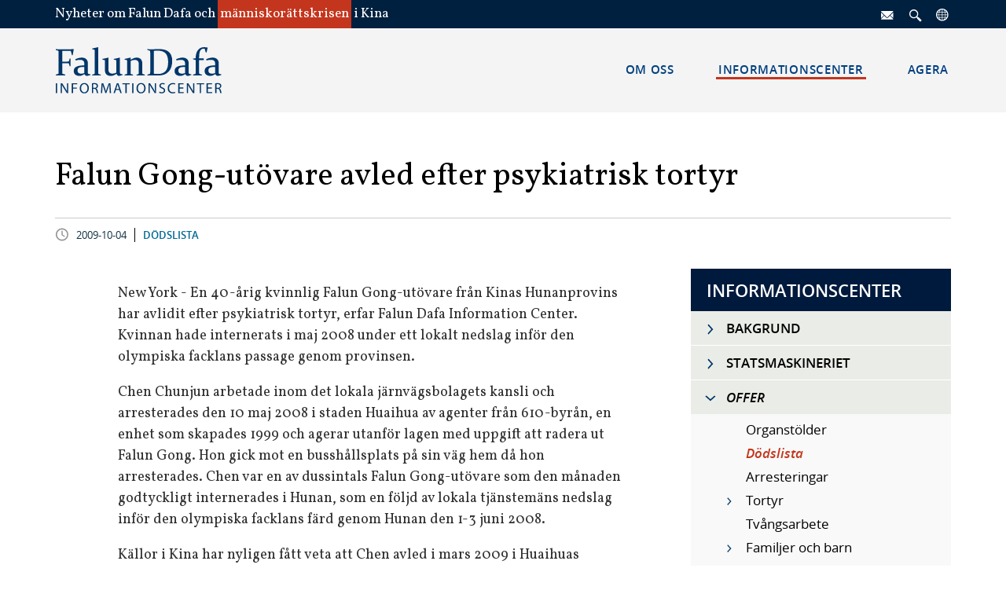

--- FILE ---
content_type: text/html; charset=utf-8
request_url: https://se.faluninfo.eu/2009/10/03/falun-gong-utovare-avled-efter-psykiatrisk-tortyr?from=deathlist
body_size: 6938
content:
<!DOCTYPE html>
<html>
<head lang="sv_SE">
	<meta charset="utf-8"/>
	<title>Falun Gong-utövare avled efter psykiatrisk tortyr | FalunInfo</title>

	<link rel="apple-touch-icon" sizes="180x180" href="/apple-touch-icon.png">
	<link rel="icon" type="image/png" sizes="32x32" href="/favicon-32x32.png">
	<link rel="icon" type="image/png" sizes="16x16" href="/favicon-16x16.png">
	<meta name="msapplication-TileColor" content="#da532c">
	<meta name="theme-color" content="#ffffff">
	
	
	<meta name="keywords" content=""/>
	<meta property="og:image" content=""/>
	<meta property="og:image:type" content="" />
	<meta property="og:type" content="article" />
	<meta property="og:title" content="Falun Gong-utövare avled efter psykiatrisk tortyr | FalunInfo" />
	<meta name="description" property="og:description" content="En 40-årig kvinnlig Falun Gong-utövare från Kinas Hunanprovins har avlidit efter psykiatrisk tortyr. - Denna oskyldiga kvinnas död är en abrupt påminnelse om de fortsatta förfärliga konsekvenser förra årets olympiad innebär för vanliga kineser, månader efter avslutningsceremonin. Kanske den mest tragiska aspekten av Chens död är att det sker trots alla tidigare varningssignaler om att sådana metoder används på detta sjukhus. För varje dag som går utan att praktiska åtgärder vidtas för att stoppa det, riskerar fler Falun Gong-utövare att möta samma öde, säger Gail Rachlin, talesman för Falun Dafa Information Center." />
	<meta property="og:url" content="https://se.faluninfo.eu/2009/10/03/falun-gong-utovare-avled-efter-psykiatrisk-tortyr?from=deathlist" />
	<meta name="robots" content="index, follow">
	<meta name="viewport" content="width=device-width, initial-scale=1, maximum-scale=1"/>

	<link href="https://shared.faluninfo.eu/assets/styles/2018/main.css?d=20251123" rel="stylesheet"/>
	<script src="https://shared.faluninfo.eu/assets/scripts/2018/main.js?d=20250502"></script>
	
</head>
<body>
	
	<section class="page-header">
	<div class="responsive-container">
		<div class="message">Nyheter om Falun Dafa och <em>människorättskrisen</em> i Kina</div>
		<nav class="info-menu"><ul><li><a href="/kontakt" title="Kontakt"><i class="contact"></i></a></li><li><a href="/sok" title="Sök"><i class="search"></i></a></li><li><a href="https://faluninfo.eu/" title="Internationellt"><i class="international"></i></a></li></ul></nav>
	</div>
</section><section class="menu-bar">
	<div class="responsive-container">
		<button type="button" class="mobile-menu-button">
			<i>
				<span></span>
				<span></span>
				<span></span>
			</i>
		</button>
		<a href="/"><figure class="faluninfo-logo"><i class="infocenter"></i></figure></a>
		<nav class="main-menu"><nav class="info-menu-mobile"><ul><li><a href="/kontakt" title="Kontakt"><i class="contact"></i></a></li><li><a href="/sok" title="Sök"><i class="search"></i></a></li><li><a href="https://faluninfo.eu/" title="Internationellt"><i class="international"></i></a></li><li class="close-menu"></li></ul></nav><ul><li><a href="/vad_vi_goer"><span>Om oss</span></a><div class="popupmenu"><ul><li><a href="/vad_vi_goer"><figcaption><span>Vad vi gör</span></figcaption><figure class="cover"><img src="/images/201805/WhatWeDo_small.jpg"><img src="/images/201805/WhatWeDo_small.jpg"></figure></a></li><li><a href="/var_historia"><figcaption><span>Vår historia</span></figcaption><figure class="cover"><img src="/images/201805/SiteHistory_small.jpg"><img src="/images/201805/SiteHistory_small.jpg"></figure></a></li><li><a href="/vara_kallor"><figcaption><span>Våra källor</span></figcaption><figure class="cover"><img src="/images/201805/UsesSources_small.jpg"><img src="/images/201805/UsesSources_small.jpg"></figure></a><div class="subitem"><ul><li><a href="/foerbehaal"><span>Förbehåll</span></a></li></ul></div></li><li><a href="/kontakt"><figcaption><span>Hur du når oss</span></figcaption><figure class="cover"><img src="/images/201805/Contact_small.jpg"><img src="/images/201805/Contact_small.jpg"></figure></a><div class="subitem"><ul><li><a href="/kontakt"><span>Kontaktformulär</span></a></li><li><a href="/kontakt/sverige"><span>Sverige</span></a></li></ul></div></li><li><a href="/wepbbplatskarta"><figcaption><span>Webbplatskartan</span></figcaption><figure class="cover"><img src="/images/201805/Sitemap_small.jpg"><img src="/images/201805/Sitemap_small.jpg"></figure></a><div class="subitem"><ul><li><a href="/arkiv/efter_kategori"><span>Artikelarkiv efter kategori</span></a></li><li><a href="/arkiv/efter_datum"><span>Artikelarkiv efter datum</span></a></li></ul></div></li></ul></div></li><li class="child-selected"><a href="/bakgrund"><span>Informationscenter</span></a><div class="popupmenu"><ul><li><a href="/bakgrund"><figcaption><span>Bakgrund</span></figcaption><figure class="cover"><img src="/images/201805/Background_small.jpg"><img src="/images/201805/Background_small.jpg"></figure></a><div class="subitem"><ul><li><a href="/bakgrund/vad_aer_falungong"><span>Vad är Falun Gong?</span></a></li><li><a href="/bakgrund/varfor_forfoljelse"><span>Varför förföljda?</span></a></li><li><a href="/bakgrund/fg_tidslinje"><span>Tidslinje</span></a></li><li class="indent"><a href="/bakgrund/fg_tidslinje"><span>Falun Gongs tillväxt</span></a></li><li class="indent"><a href="/bakgrund/forfoljelse_tidslinje"><span>Inledning av förföljelsen</span></a></li></ul></div></li><li><a href="/statsmaskineriet"><figcaption><span>Statsmaskineriet</span></figcaption><figure class="cover"><img src="/images/201805/StateMachinery_small.jpg"><img src="/images/201805/StateMachinery_small.jpg"></figure></a><div class="subitem"><ul><li><a href="/statsmaskineriet/610-byran"><span>610-byrån</span></a></li><li class="indent"><a href="/statsmaskineriet/nyckelpersoner"><span>Nyckelpersoner</span></a></li><li><a href="/statsmaskineriet/propaganda"><span>Propaganda</span></a></li><li class="indent"><a href="/statsmaskineriet/sjalvbranning"><span>Iscensatt självbränning</span></a></li><li class="indent"><a href="/statmaskineriet/zhongnanhai"><span>Zhongnanhai</span></a></li><li class="indent"><a href="/statsmaskineriet/pastaddadodsfall"><span>Påstådda dödsfall</span></a></li><li><a href="/statsmaskineriet/censur"><span>Censur och internetkontroll</span></a></li><li><a href="/statsmaskineriet/rattsovergrepp"><span>Rättsövergrepp</span></a></li><li class="indent"><a href="/statsmaskineriet/mr_advokater"><span>Förföljda advokater</span></a></li><li><a href="/statsmaskineriet/kkp"><span>KKP:s historia</span></a></li><li class="indent"><a href="/statsmaskineriet/kkp_tidslinje"><span>Tidslinje</span></a></li><li class="indent"><a href="/statsmaskineriet/nio_kommentarer"><span>De nio kommentarerna</span></a></li></ul></div></li><li class="child-selected"><a href="/offer"><figcaption><span>Offer</span></figcaption><figure class="cover"><img src="/images/201805/Victims_small.jpg"><img src="/images/201805/Victims_small.jpg"></figure></a><div class="subitem"><ul><li><a href="/offer/organskord"><span>Organstölder</span></a></li><li class="selected"><a href="/offer/dodslista"><span>Dödslista</span></a></li><li><a href="/offer/arresteringar"><span>Arresteringar</span></a></li><li><a href="/offer/tortyr"><span>Tortyr</span></a></li><li class="indent"><a href="/offer/hjarntvatt"><span>Hjärntvätt</span></a></li><li class="indent"><a href="/offer/fysisk_tortyr"><span>Fysisk tortyr</span></a></li><li class="indent"><a href="/offer/psykisk_tortyr"><span>Psykisk tortyr</span></a></li><li class="indent"><a href="/offer/sex_overgrepp"><span>Sexuella övergrepp</span></a></li><li><a href="/offer/tvangsarbete"><span>Tvångsarbete</span></a></li><li><a href="/offer/anhoriga"><span>Familjer och barn</span></a></li><li class="indent"><a href="/offer/nod"><span>Nöd</span></a></li><li><a href="/offer/arbete_skolor"><span>Arbete och skolor</span></a></li></ul></div></li><li><a href="/forfoljelse_utomlands"><figcaption><span>Förföljelse utomlands</span></figcaption><figure class="cover"><img src="/images/201805/PersecutionAbroad_small.jpg"><img src="/images/201805/PersecutionAbroad_small.jpg"></figure></a></li><li><a href="/stod_i_varlden"><figcaption><span>Stöd från omvärlden</span></figcaption><figure class="cover"><img src="/images/201805/SupportWorldwide_small.jpg"><img src="/images/201805/SupportWorldwide_small.jpg"></figure></a><div class="subitem"><ul><li><a href="/stod_i_varlden/rattsprocesser"><span>Rättsliga processer</span></a></li><li><a href="/stod_i_varlden/parlament"><span>Parlament & politiker</span></a></li><li><a href="/stod_i_varlden/mr_grupper"><span>Människorättsorganisationer</span></a></li><li><a href="/stod_i_varlden/lakare"><span>Läkare</span></a></li><li><a href="/stod_i_varlden/individuellt_stod"><span>Individuellt stöd</span></a></li><li><a href="/stod_i_varlden/fg_aktiviteter"><span>Falun Gong-aktiviteter</span></a></li></ul></div></li></ul></div></li><li><a href="/hjalp_oss"><span>Agera</span></a><div class="popupmenu"><ul><li><a href="/hjalp_oss"><figcaption><span>Så här kan du hjälpa</span></figcaption><figure class="cover"><img src="/images/201805/HelpUs_small.jpg"><img src="/images/201805/HelpUs_small.jpg"></figure></a></li><li><a href="/petitioner"><figcaption><span>Petitioner</span></figcaption><figure class="cover"><img src="/images/201805/Petitions_small.jpg"><img src="/images/201805/Petitions_small.jpg"></figure></a></li><li><a href="/skriva_brev"><figcaption><span>Skriv din egen vädjan</span></figcaption><figure class="cover"><img src="/images/201805/WriteLetters_small.jpg"><img src="/images/201805/WriteLetters_small.jpg"></figure></a></li><li><a href="/framgangsberattelser"><figcaption><span>Framgångsberättelser</span></figcaption><figure class="cover"><img src="/images/201805/Stories_small.jpg"><img src="/images/201805/Stories_small.jpg"></figure></a></li></ul></div></li></ul></nav>
		<button onclick="gotoTop()" id="goto-top-button" title="gå till toppen">
			<i class="symbol uaquo">
				<span></span>
				<span></span>
				<span></span>
				<span></span>
			</i>
		</button>
	</div>
</section><section class="article text">	<div class="responsive-container">		<header>			<h1>Falun Gong-utövare avled efter psykiatrisk tortyr</h1>			<div class="info">				<div class="left-part">					<i class="clock"></i>					<span class="date">2009-10-04</span>					<a class="open-topic" href="/offer/dodslista"><span class="category">Dödslista</span></a>				</div>				<div class="right-part">									</div>			</div>		</header>		<main>						<article class="contents">				<div id="fb-root"></div><!-- <div class="fb-like" data-href="https://se.faluninfo.eu/2009/10/03/falun-gong-utovare-avled-efter-psykiatrisk-tortyr?from=deathlist" data-layout="standard" data-action="like" data-size="small" data-show-faces="true" data-share="true"></div> -->				<div class="fb-like" data-href="https://se.faluninfo.eu/2009/10/03/falun-gong-utovare-avled-efter-psykiatrisk-tortyr?from=deathlist" data-layout="button_count" data-action="like" data-show-faces="true" data-share="true"></div>												<p>New York - En 40-&aring;rig kvinnlig Falun Gong-ut&ouml;vare fr&aring;n Kinas Hunanprovins har avlidit efter psykiatrisk tortyr, erfar Falun Dafa Information Center. Kvinnan hade internerats i maj 2008 under ett lokalt nedslag inf&ouml;r den olympiska facklans passage genom provinsen.</p>
<p>Chen Chunjun arbetade inom det lokala j&auml;rnv&auml;gsbolagets kansli och arresterades den 10 maj 2008 i staden Huaihua av agenter fr&aring;n 610-byr&aring;n, en enhet som skapades 1999 och agerar utanf&ouml;r lagen med uppgift att radera ut Falun Gong. Hon gick mot en bussh&aring;llsplats p&aring; sin v&auml;g hem d&aring; hon arresterades. Chen var en av dussintals Falun Gong-ut&ouml;vare som den m&aring;naden godtyckligt internerades i Hunan, som en f&ouml;ljd av lokala tj&auml;nstem&auml;ns nedslag inf&ouml;r den olympiska facklans f&auml;rd genom Hunan den 1-3 juni 2008.</p>
<p>K&auml;llor i Kina har nyligen f&aring;tt veta att Chen avled i mars 2009 i Huaihuas psykiatrisjukhus (Huiahuas 4:e folksjukhus).</p>
<p>Sedan 1999 har tortyr inom "psykiatriv&aring;rden" varit ett v&auml;ldokumenterat agerande i det kinesiska kommunistpartiets kampanj att tvinga Falun Gong-ut&ouml;vare att ge upp sin andliga ut&ouml;vning.</p>
<p>Verksamheten &auml;r en forts&auml;ttning p&aring; vad som &auml;gt rum under &aring;rtionden mot de som har uppfattningar som inte &auml;r i linje med kommunistpartiet.</p>
<p>Under de senaste &aring;ren har det rapporterats att personal p&aring; Huaihuas psykiatrisjukhus under press fr&aring;n den lokala 610-byr&aring;n medverkat i att f&ouml;rf&ouml;lja Falun Gong-ut&ouml;vare, genom att tex ge injektioner med &auml;mnen som skadar nervsystemet. Chen hade under en tidigare internering i staden injicerats med en drog.</p>
<p>- Denna oskyldiga kvinnas d&ouml;d &auml;r en abrupt p&aring;minnelse om de fortsatta f&ouml;rf&auml;rliga konsekvenser f&ouml;rra &aring;rets olympiad inneb&auml;r f&ouml;r vanliga kineser, m&aring;nader efter avslutningsceremonin. Kanske den mest tragiska aspekten av Chens d&ouml;d &auml;r att det sker trots alla tidigare varningssignaler om att s&aring;dana metoder anv&auml;nds p&aring; detta sjukhus. F&ouml;r varje dag som g&aring;r utan att praktiska &aring;tg&auml;rder vidtas f&ouml;r att stoppa det, riskerar fler Falun Gong-ut&ouml;vare att m&ouml;ta samma &ouml;de, s&auml;ger Gail Rachlin, talesman f&ouml;r Falun Dafa Information Center.</p>
<p>- Vi uppmanar d&auml;rf&ouml;r det internationella samfundet att omedelbart unders&ouml;ka omst&auml;ndigheterna kring Chens d&ouml;d och det st&ouml;rre sammanhang med &ouml;vergrepp vid denna specifika institution.</p>
<p>Chen var f&ouml;rst internerad vid Zhijiangs interneringscenter, d&auml;r andra intagna, fr&auml;mst narkotikalangare, misshandlade henne p&aring; direktiv fr&aring;n vakterna, vilket orsakade henne huvudskador. Hon f&ouml;rdes sedan till Baimalongs kvinnoarbetsl&auml;ger och d&auml;refter till Huaihuas omskolningscenter (hj&auml;rntv&auml;ttscenter). Hon tvingades d&auml;r till sessioner d&auml;r de ansvariga f&ouml;rs&ouml;kte tvinga henne att ge upp sin ut&ouml;vning. Hon togs d&auml;refter till Huaihuas psykiatrisjukhus. Det &auml;r en vanligt f&ouml;rekommande metod fr&aring;n kinesiska s&auml;kerhetsenheter att anv&auml;nda psykiatrisk tortyr p&aring; ut&ouml;vare som st&aring;r emot "transformering", psykologisk "omprogrammering" syftar till att f&aring; dom att ta avst&aring;nd fr&aring;n Falun Gong.</p>
<h3>Historia av psykiatrisk tortyr</h3>
<p>Innan sin d&ouml;d hade Chen under tio &aring;r vid upprepade tillf&auml;llen f&auml;ngslats f&ouml;r att hon ut&ouml;vade Falun Gong, s&aring;som tagits till Baimalongs arbetsl&auml;ger 2001, och d&ouml;mdes i en skenr&auml;tteg&aring;ng 2002 till tre &aring;r i Hunanprovinsens kvinnof&auml;ngelse. Enligt k&auml;llor insatta i hennes situation, h&ouml;ll Chen under dessa perioder av f&aring;ngenskap fast vid sin ut&ouml;vning. Hon var upprepat utsatt f&ouml;r tortyr, tex med elbatong, under l&aring;nga tidsperioder upph&auml;ngd i handbojor och tv&aring;ngsmatning. Vid vissa tillf&auml;llen torterades hon till den grad att hon blev of&ouml;rm&ouml;gen att g&aring; och tappade synen. Under sin tidigare internering i Baimolongl&auml;gret injicerades Chen med drogen Thorazine, vilket d&aring; skadade hennes kognitiva f&ouml;rm&aring;ga.</p>
<p>Neuroleptika anv&auml;nds ofta mot Falun Gong-ut&ouml;vare i arbetsl&auml;gren som en tortyrmetod. S&aring;dana "behandlingar" &auml;r k&auml;nda att kunna orsaka sv&aring;ra hallucinationer [se fallet med Li Heping, som citeras h&auml;r: <a href="http://www.newstatesman.com/blogs/the-faith-column/2008/08/falun-gong-practitioners-china" target="_blank&quot;">http://www.newstatesman.com/blogs/the-faith-column/2008/08/falun-gong-practitioners-china</a>]</p>
<p>Amnesty, Human Rights Watch och World Psychiatric Association har under de senaste &aring;ren dokumenterat psykiatriska &ouml;vergrepp mot Falun Gong-ut&ouml;vare, politiskt olikt&auml;nkande och gr&auml;srotsaktivister. Ett banbrytande arbete i att exponera s&aring;dana &ouml;vergrepp gjordes av Robin Munro med boken "Chinas Psychiatric Inquisition: Dissent, Psychiatry and the Law in Post-1949 China". Munro &auml;gnar d&auml;r ett kapitel till den psykiatriska f&ouml;rf&ouml;ljelsen av Falun Gong-ut&ouml;vare i Kina [F&ouml;r mer information se: <a href="http://www.faluninfo.net/topic/148/" target="_blank">http://www.faluninfo.net/topic/148/</a>]</p>							</article>									<nav class="navigation"><ul><li><a class="previous" href="/2010/09/14/sandes-till-fangelse-pa-tio-ar-avled-efter-tortyr?from=deathlist">	<i class="symbol laquo">		<span></span>		<span></span>		<span></span>		<span></span>	</i>	<span>Föregående Artikel</span></a></li><li><a class="next" href="/2009/07/07/familj-i-harbin-drabbad-av-ett-andra-dodsfall?from=deathlist">	<span>Nästa Artikel</span>	<i class="symbol raquo">		<span></span>		<span></span>		<span></span>		<span></span>	</i></a></li></ul></nav>		</main>		<aside>			<nav class="side-menu">	<ul>		<li class="header"><a href="/bakgrund"><span>Informationscenter</span></a></li>		<li><a href="/bakgrund"><span>Bakgrund</span></a><ul><li><a href="/bakgrund/vad_aer_falungong"><span>Vad är Falun Gong?</span></a></li><li><a href="/bakgrund/varfor_forfoljelse"><span>Varför förföljda?</span></a></li><li><a href="/bakgrund/fg_tidslinje"><span>Tidslinje</span></a><ul><li><a href="/bakgrund/fg_tidslinje"><span>Falun Gongs tillväxt</span></a></li><li><a href="/bakgrund/forfoljelse_tidslinje"><span>Inledning av förföljelsen</span></a></li></ul></li></ul></li><li><a href="/statsmaskineriet"><span>Statsmaskineriet</span></a><ul><li><a href="/statsmaskineriet/610-byran"><span>610-byrån</span></a><ul><li><a href="/statsmaskineriet/nyckelpersoner"><span>Nyckelpersoner</span></a></li></ul></li><li><a href="/statsmaskineriet/propaganda"><span>Propaganda</span></a><ul><li><a href="/statsmaskineriet/sjalvbranning"><span>Iscensatt självbränning</span></a></li><li><a href="/statmaskineriet/zhongnanhai"><span>Zhongnanhai</span></a></li><li><a href="/statsmaskineriet/pastaddadodsfall"><span>Påstådda dödsfall</span></a></li></ul></li><li><a href="/statsmaskineriet/censur"><span>Censur och internetkontroll</span></a></li><li><a href="/statsmaskineriet/rattsovergrepp"><span>Rättsövergrepp</span></a><ul><li><a href="/statsmaskineriet/mr_advokater"><span>Förföljda advokater</span></a></li></ul></li><li><a href="/statsmaskineriet/kkp"><span>KKP:s historia</span></a><ul><li><a href="/statsmaskineriet/kkp_tidslinje"><span>Tidslinje</span></a></li><li><a href="/statsmaskineriet/nio_kommentarer"><span>De nio kommentarerna</span></a></li></ul></li></ul></li><li class="child-selected open"><a href="/offer"><span>Offer</span></a><ul><li><a href="/offer/organskord"><span>Organstölder</span></a></li><li class="selected open"><a href="/offer/dodslista"><span>Dödslista</span></a><li><a href="/offer/arresteringar"><span>Arresteringar</span></a></li><li><a href="/offer/tortyr"><span>Tortyr</span></a><ul><li><a href="/offer/hjarntvatt"><span>Hjärntvätt</span></a></li><li><a href="/offer/fysisk_tortyr"><span>Fysisk tortyr</span></a></li><li><a href="/offer/psykisk_tortyr"><span>Psykisk tortyr</span></a></li><li><a href="/offer/sex_overgrepp"><span>Sexuella övergrepp</span></a></li></ul></li><li><a href="/offer/tvangsarbete"><span>Tvångsarbete</span></a></li><li><a href="/offer/anhoriga"><span>Familjer och barn</span></a><ul><li><a href="/offer/nod"><span>Nöd</span></a></li></ul></li><li><a href="/offer/arbete_skolor"><span>Arbete och skolor</span></a></li></ul></li><li><a href="/forfoljelse_utomlands"><span>Förföljelse utomlands</span></a></li><li><a href="/stod_i_varlden"><span>Stöd från omvärlden</span></a><ul><li><a href="/stod_i_varlden/rattsprocesser"><span>Rättsliga processer</span></a></li><li><a href="/stod_i_varlden/parlament"><span>Parlament & politiker</span></a></li><li><a href="/stod_i_varlden/mr_grupper"><span>Människorättsorganisationer</span></a></li><li><a href="/stod_i_varlden/lakare"><span>Läkare</span></a></li><li><a href="/stod_i_varlden/individuellt_stod"><span>Individuellt stöd</span></a></li><li><a href="/stod_i_varlden/fg_aktiviteter"><span>Falun Gong-aktiviteter</span></a></li></ul></li>	</ul></nav>			<div class="related-widget">	<header>		<div class="deco-line"></div>		<h1>RELATERADE ARTIKLAR</h1>	</header>	<ul><li>	<a class="topic" href="/offer/dodslista"><span>Dödslista</span></a>	<a class="article" href="/2025/11/25/hogprofilerad-falun-gong-utovare-i-peking-dor-under-intensiv-overvakning-efter-15-ar-i-fangelse">		<article>			<h2>Högprofilerad Falun Gong-utövare i Peking dör under intensiv övervakning efter 15 år i fängelse</h2>		</article>	</a></li><li>	<a class="topic" href="/offer/dodslista"><span>Dödslista</span></a>	<a class="article" href="/2012/08/23/i-kina-falun-gong-utovare-kidnappas-och-dodas-vid-nedslag-infor-amerikanskt-guvernorsbesok">		<article>			<h2>I Kina: Falun Gong-utövare kidnappas och dödas vid nedslag inför amerikanskt guvernörsbesök</h2>		</article>	</a></li><li>	<a class="topic" href="/offer/dodslista"><span>Dödslista</span></a>	<a class="article" href="/2010/09/14/sandes-till-fangelse-pa-tio-ar-avled-efter-tortyr">		<article>			<h2>Sändes till fängelse på tio år - avled efter tortyr</h2>		</article>	</a></li><li>	<a class="topic" href="/offer/dodslista"><span>Dödslista</span></a>	<a class="article" href="/2009/10/04/falun-gong-utovare-avled-efter-psykiatrisk-tortyr">		<article>			<h2>Falun Gong-utövare avled efter psykiatrisk tortyr</h2>		</article>	</a></li><li>	<a class="topic" href="/offer/dodslista"><span>Dödslista</span></a>	<a class="article" href="/2009/07/07/familj-i-harbin-drabbad-av-ett-andra-dodsfall">		<article>			<h2>Familj i Harbin drabbad av ett andra dödsfall</h2>		</article>	</a></li></ul></div>			</aside>	</div></section><section class="quote-bar">
	<div class="responsive-container">
		<div class="quote-with-byline">
			<h1>Din röst kan hjälpa till att avsluta förföljelsen</h1>
			<p>Tiotals miljoner förblir i fara. Ge röst till dem som inte har någon.</p>
		</div>
		<a href="/hjalp_oss">
			<i class="symbol raquo">
				<span></span>
				<span></span>
				<span></span>
				<span></span>
			</i>
			<span>AGERA NU</span>
		</a>
	</div>
</section><section class="focusnews">
	<div class="responsive-container">
		<main>
			<header>
				<div class="deco-line"></div>
				<h1>I FOKUS</h1>
			</header>
			
			<div class="news">
				<a class="big-news" href="/2025/11/07/uttalande-infor-president-trumps-mote-med-xi-jinping-den-30-oktober">	<article>		<figure class="cover">			<span>TOPSTORY</span>			<img src="/images/202511/asean_640x360.png" />		</figure>		<figcaption>			<h2>Uttalande inför president Trumps möte med Xi Jinping den 30 oktober</h2>			<p>Samtidigt som president Trump f&ouml;rbereder sig f&ouml;r att tr&auml;ffa Kinas ledare Xi Jinping i Sydkorea i dag, uppmanar Falun Dafa Information Center respektfullt presidenten att lyfta fram tv&aring; br&aring;dskande m&auml;nniskor&auml;ttsfr&aring;gor n&auml;r det g&auml;ller Falun Gong:</p>		</figcaption>	</article></a>
				
				<div class="small-news">
<!--					<button type="button">
						<i class="symbol laquo">
							<span></span>
							<span></span>
							<span></span>
							<span></span>
						</i>
					</button>
					<button type="button">
						<i class="symbol raquo">
							<span></span>
							<span></span>
							<span></span>
							<span></span>
						</i>
					</button>-->
					<ul><li>	<a href="/2025/02/10/xi-jinpings-nya-globala-strategi-mot-kineser-i-diasporan">		<article>			<figure class="cover thumb-article"><img src="/images/202502/o230x156/shen_yun_epochtimes_id5707688_2009flowingsleeves_sb_84455568_7212_1.jpg" alt="" /></figure>			<figcaption>				<h2>Xi Jinpings nya globala strategi mot kineser i diasporan</h2>			</figcaption>		</article>	</a></li><li>	<a href="/2023/02/02/falun-gongs-grundare-och-larare-publicerar-artikeln-hur-manskligheten-kom-till">		<article>			<figure class="cover thumb-placeholder"><img src="/images/201802/o230x156/placeholder-topic.jpg" alt="" /></figure>			<figcaption>				<h2>Falun Gongs grundare och lärare publicerar artikeln: "Hur mänskligheten kom till"</h2>			</figcaption>		</article>	</a></li><li>	<a href="/2021/07/22/22-ar-sedan-forfoljelsen-av-falun-gong-inleddes">		<article>			<figure class="cover thumb-article"><img src="/images/202107/o230x156/fg4_43323224_6096243_43331303_5855360.jpg" alt="" /></figure>			<figcaption>				<h2>22 år sedan förföljelsen av Falun Gong inleddes</h2>			</figcaption>		</article>	</a></li></ul>
				</div>
			</div>
		</main>
		
		<aside>
			<header>
				<div class="deco-line"></div>
				<h1>UTVALDA VIDEOKLIPP</h1>
			</header>
			<div class="videos">
	<a href="https://youtube.com/embed/HvzZJOll0tk">
		<figure class="cover"><img src="https://shared.faluninfo.eu/images/201803/video_persecution.jpg"><i class="playbtn"></i></figure>
	</a>
	<a href="https://youtube.com/embed/veAeQgnTu1Q">
		<figure class="cover"><img src="https://shared.faluninfo.eu/images/201803/video_falungong.jpg"><i class="playbtn"></i></figure>
	</a>
	<a href="https://youtube.com/embed/bvAOOwvJMZs">
		<figure class="cover"><img src="https://shared.faluninfo.eu/images/201803/video_organharvest.jpg"><i class="playbtn"></i></figure>
	</a>
</div>
		</aside>
	</div>
</section><section class="contact-info">
	<div class="responsive-container">
		<figure class="faluninfo-logo"><i class="infocenter"></i></figure>
		<div class="info"></div>
<!--	<div class="subscribe has-newsletter">
			<p>Hållas informerad</p>
			<div>
				<input type="text" placeholder="Dim email">
				<button type="submit">
					<i class="symbol raquo">
						<span></span>
						<span></span>
						<span></span>
						<span></span>
					</i>
				</button>
			</div>
		</div>-->
	</div>
</section><section class="page-footer">
	<div class="responsive-container">
		<i class="lotus"></i>
		<nav class="footer-items"><ul><li><label>Grunderna</label><ul><li><a href="/bakgrund/vad_aer_falungong">Vad är Falun Gong?</a></li><li><a href="/bakgrund/varfor_forfoljelse">Varför förföljda?</a></li><li><a href="/2015/10/26/nyckeltal-om-falun-gong">Förföljelsens omfattning</a></li><li><a href="/hjalp_oss">Agera</a></li></ul></li><li><label>Om oss</label><ul><li><a href="/vad_vi_goer">Vad vi gör</a></li><li><a href="/var_historia">Vår historia</a></li><li><a href="/vara_kallor">Våra källor</a></li></ul></li><li><label>Lokala nyheter</label><ul><li><a href="/tag/sverige">Sverige</a></li></ul></li><li><label>Juridiska hänvisningar</label><ul><li><a href="/foerbehaal">Förbehåll</a></li></ul></li></ul></nav>
	</div>
</section>
</body>
</html>

--- FILE ---
content_type: text/css;charset=UTF-8
request_url: https://shared.faluninfo.eu/assets/styles/2018/main.css?d=20251123
body_size: 12912
content:
*{box-sizing:border-box;}body,figure,ul,dl,dd{margin:0;padding:0;}ul{list-style-type:none;}figure,figcaption,header,footer,article,aside,main,nav,section,menu,details,summary,date,author{display:block;}textarea,input[type=text],input[type=email],input[type=button],input[type=submit]{-webkit-appearance:none;-webkit-border-radius:0;border-radius:0;}:focus{outline:none;}::-moz-focus-inner{border:0;}@font-face{font-family:'Open Sans';font-style:normal;font-weight:400;font-stretch:normal;src:local('Open Sans Regular'), url('/assets/fonts/OpenSans/OpenSans-Regular-webfont.woff') format('woff');}@font-face{font-family:'Open Sans';font-style:normal;font-weight:600;font-stretch:normal;src:local('Open Sans SemiBold'), url('/assets/fonts/OpenSans/OpenSans-Semibold-webfont.woff') format('woff');}@font-face{font-family:'Open Sans';font-style:italic;font-weight:600;font-stretch:normal;src:url('/assets/fonts/OpenSans/OpenSans-SemiboldItalic-webfont.woff') format('woff');}@font-face{font-family:'Vollkorn';font-style:normal;font-weight:400;font-stretch:normal;src:url('/assets/fonts/Vollkorn/Vollkorn-Regular.woff2') format('woff2');}@font-face{font-family:'Vollkorn';font-style:normal;font-weight:600;font-stretch:normal;src:url('/assets/fonts/Vollkorn/Vollkorn[wght].woff2') format('woff2');}.big-button,.blue-button,.redlined-button,.red-button{display:inline-block;padding:10px;border-radius:4.5px;font:italic 600 14px 'Open Sans', Calibri;text-transform:uppercase;text-decoration:none;text-align:center;overflow:hidden;text-overflow:ellipsis;transition:background 0.9s, color 0.9s;}.big-button:hover,.blue-button:hover,.redlined-button:hover,.red-button:hover{transition:background 0.3s, color 0.3s;}@media (min-width:750px){.big-button,.blue-button,.redlined-button,.red-button{padding:10px 30px;font:italic 600 15px 'Open Sans', Calibri;}}.blue-button{background:#003f7f;color:white;border:1px solid #003f7d;}.blue-button:hover{background:white;color:#003f7d;}.redlined-button{background:white;color:black;border:1px solid #c4351d;}.redlined-button:hover{background:#c4351d;color:white;}.red-button{background:#c4351d;color:white;border:1px solid #c4351d;}.red-button:hover{background:white;color:black;}figure.cover{display:flex;overflow:hidden;justify-content:center;align-items:center;}figure.cover img{object-fit:cover;height:100%;width:100%;}figure.align-right{display:flex;overflow:hidden;justify-content:right;align-items:center;}figure.align-right img{object-fit:cover;width:100%;}figure.align-left{display:flex;overflow:hidden;justify-content:left;align-items:center;}figure.align-left img{object-fit:cover;width:100%;}section > .responsive-container{margin:0 auto;padding:0 15px;overflow:hidden;}@media (min-width:750px){section > .responsive-container{padding:0 20px;max-width:1180px;}}i{background:url(/assets/images/fgi_icons_2018.svg) no-repeat 0 0;display:block;-webkit-backface-visibility:hidden;-webkit-transform:scale(1);}i.facebookinfo{background-position:-99px -4px;width:20px;height:20px;}i.contact{background-position:-6px -4px;width:20px;height:20px;}i.search{background-position:-35px -4px;width:20px;height:20px;}i.international{background-position:-66px -4px;width:20px;height:20px;}i.press{background-position:-133px -4px;width:20px;height:20px;}i.clock{background-position:-165px -6px;width:17px;height:17px;}i.infocenter{background-position:0px -35px;width:216px;height:60px;}i.playbtn{background-position:-172px -104px;width:50px;height:50px;}i.lotus{background-position:-18px -238px;width:286px;height:201px;}i.facebook{background-position:-10px -198px;width:26px;height:26px;transform:scale(1.4);}i.twitter{background-position:-41px -198px;width:26px;height:26px;transform:scale(1.4);}i.googleplus{background-position:-103px -198px;width:26px;height:26px;transform:scale(1.4);}i.email{background-position:-72px -198px;width:26px;height:26px;transform:scale(1.4);}head[lang="de_DE"] + body i.infocenter{background:url(/assets/images/fgi-logo-DE.svg) no-repeat 0 0;}head[lang="nl_NL"] + body i.infocenter{background:url(/assets/images/fgi-logo-NL.svg) no-repeat 0 0;}head[lang="ro_RO"] + body i.infocenter{background:url(/assets/images/fgi-logo-RO.svg) no-repeat 0 0;}head[lang="sv_SE"] + body i.infocenter{background:url(/assets/images/fgi-logo-SE.svg) no-repeat 0 0;}head[lang="hu_HU"] + body i.infocenter{background:url(/assets/images/fgi-logo-HU.svg) no-repeat 0 0;}head[lang="ru_RU"] + body i.infocenter{background:url(/assets/images/fgi-logo-RU.svg) no-repeat 0 0;}head[lang="es_ES"] + body i.infocenter{background:url(/assets/images/fgi-logo-ES.svg) no-repeat 0 0;}a:hover > i.facebook{background-position:-10px -167px;}a:hover > i.twitter{background-position:-41px -167px;}a:hover > i.googleplus{background-position:-103px -167px;}a:hover > i.email{background-position:-72px -167px;}i.symbol{background:none;}i.symbol.laquo{position:relative;width:20px;height:20px;}i.symbol.laquo span{position:absolute;display:block;background:white;height:3px;width:11px;transform-origin:center center;}i.symbol.laquo span:nth-child(1){transform:translate(0px, 5px) rotate(-45deg);}i.symbol.laquo span:nth-child(2){transform:translate(0px, 12px) rotate(45deg);}i.symbol.laquo span:nth-child(3){transform:translate(8px, 5px) rotate(-45deg);}i.symbol.laquo span:nth-child(4){transform:translate(8px, 12px) rotate(45deg);}i.symbol.raquo{position:relative;width:20px;height:20px;}i.symbol.raquo span{position:absolute;display:block;background:white;height:3px;width:11px;transform-origin:center center;}i.symbol.raquo span:nth-child(1){transform:translate(1px, 5px) rotate(45deg);}i.symbol.raquo span:nth-child(2){transform:translate(1px, 12px) rotate(-45deg);}i.symbol.raquo span:nth-child(3){transform:translate(9px, 5px) rotate(45deg);}i.symbol.raquo span:nth-child(4){transform:translate(9px, 12px) rotate(-45deg);}i.symbol.uaquo{position:relative;width:20px;height:20px;}i.symbol.uaquo span{position:absolute;display:block;background:black;height:3px;width:11px;transform-origin:center center;}i.symbol.uaquo span:nth-child(1){transform:translate(1px, 5px) rotate(-45deg);}i.symbol.uaquo span:nth-child(2){transform:translate(8px, 5px) rotate(45deg);}i.symbol.uaquo span:nth-child(3){transform:translate(1px, 13px) rotate(-45deg);}i.symbol.uaquo span:nth-child(4){transform:translate(8px, 13px) rotate(45deg);}.global-page{background:url(https://shared.faluninfo.eu/images/201805/global-background.jpg) no-repeat;background-size:cover;position:fixed;left:0;right:0;top:0;bottom:0;overflow-y:auto;overflow-x:hidden;}.global-page main{display:block;}.global-page header{background:#003f7f;padding:36px 0;height:150px;}.global-page header .title{height:100px;position:absolute;left:50%;transform:translateX(-50%);}.global-page header .title h1,.global-page header .title h2{color:white;margin:0;white-space:nowrap;overflow:hidden;text-overflow:ellipsis;}.global-page header .title h1{font:normal 44px/100% Vollkorn, Georgia;}.global-page header .title h2{font:normal 25px/100% Vollkorn, Georgia;}@media screen and (max-width:379px){.global-page main{width:100%;}.global-page header h1{font:normal 32px/100% Vollkorn, Georgia;}.global-page header h2{font:normal 24px/100% Vollkorn, Georgia;}}@media screen and (min-width: 380px and max-width: 699px){.global-page main{width:100%;}.global-page header h1{font:normal 48px/100% Vollkorn, Georgia;}.global-page header h2{font:normal 30px/100% Vollkorn, Georgia;}}@media screen and (min-width:700px){.global-page main{width:750px;position:fixed;left:50%;top:25%;transform:translate(-50%, -25%);}.global-page header h1{font:normal 44px/100% Vollkorn, Georgia;}.global-page header h2{font:normal 25px/100% Vollkorn, Georgia;}}.global-page section{margin-bottom:18px;background:rgba(255, 255, 255, .8);}.global-page section h3{border-bottom:3px solid #003f7f;margin:0;padding:8px;text-align:center;}.global-page section ul{padding:21px 0 9px 12px;display:inline-block;}.global-page section ul:after{clear:both;content:'';display:block;}.global-page section ul li{display:block;margin-right:12px;margin-bottom:12px;}.global-page section .button{font:14px/28px Vollkorn, Georgia;text-decoration:none;}.global-page section .button label{padding:0;cursor:pointer;background:white;border:1px solid rgba(0, 63, 127, .3);color:black;display:block;text-align:center;}.global-page section .button label:hover{background:#cdcdcd;}@media screen and (max-width:379px){.global-page section h3{background:#00203f;color:white;font:normal 16px/22px Vollkorn, Georgia;}.global-page section ul{display:block;}.global-page section ul li{margin-bottom:8px;}.global-page section .button{font:18px/32px Georgia;}}@media screen and (min-width:380px) and (max-width:699px){.global-page section{margin-bottom:10px;}.global-page section h3{background:#00203f;color:white;font:normal 16px/20px Vollkorn, Georgia;}.global-page section ul{position:relative;left:50%;transform:translateX(-50%);}.global-page section ul li{float:left;}.global-page section .button label{min-width:130px;}}@media screen and (min-width:700px){.global-page section{margin-bottom:18px;}.global-page section h3{background:#00203f;color:white;font:normal 18px/24px Vollkorn, Georgia;}.global-page section ul{position:relative;left:50%;transform:translateX(-50%);}.global-page section ul li{float:left;}.global-page section ul li:nth-child(3n+1){clear:both;}.global-page section .button label{min-width:150px;}}section.page-header{display:none;}@media (min-width:1050px){section.page-header{height:36px;background:#00203f;display:block;}section.page-header > div{display:flex;justify-content:space-between;}section.page-header .message{color:white;font:17px/36px Vollkorn, Georgia;}section.page-header .message em{background:#c4351d;font-style:normal;color:white;display:inline-block;padding:0 3px;}section.page-header .info-menu > ul{display:flex;height:36px;align-items:center;}section.page-header .info-menu > ul a{margin-left:15px;display:block;}section.page-header .info-menu > ul a i{display:block;}}.jingwen-desktop{padding-bottom:0;grid-column:span 3;}.jingwen-mobile{padding-bottom:0;}section.falungongstory > div{margin-top:30px;margin-bottom:-20px;}section.falungongstory .falun-gong-story{display:flex;box-shadow:0 0 10px #dadada;margin-bottom:40px;margin-top:10px;}section.falungongstory .falun-gong-story .thumb img{display:block;height:300px;}section.falungongstory .falun-gong-story .intro{font:18px Vollkorn, Georgia;padding:40px;flex:50%;}section.falungongstory .falun-gong-story .intro p{margin:0;}section.falungongstory .falun-gong-story .list{padding:40px 40px 40px 0;flex:50%;}section.falungongstory .falun-gong-story ul{counter-reset:list-number 0;margin:0;box-sizing:border-box;}section.falungongstory .falun-gong-story ul li{padding-bottom:9px;list-style:none;box-sizing:border-box;}section.falungongstory .falun-gong-story ul li:before{font:18px Vollkorn, Georgia;counter-increment:list-number;content:counter(list-number,decimal-leading-zero) " | ";color:#989898;width:2em;}section.falungongstory .falun-gong-story ul li a{font:18px Vollkorn, Georgia;color:#005c88;text-decoration:none;background-color:none;}@media (max-width:900px){.jingwen-desktop{display:none;}.jingwen-mobile{display:block;}section.falungongstory .falun-gong-story .list{display:none;}}@media (min-width:750px){.jingwen-desktop{display:block;}.jingwen-mobile{display:none;}}@media (max-width:600px){section.falungongstory .falun-gong-story{flex-direction:column;}section.falungongstory .falun-gong-story .thumb img{width:100%;height:auto;}}section.focusnews > div{margin-top:60px;margin-bottom:90px;}section.focusnews aside{overflow:hidden;}section.focusnews header{position:relative;margin-bottom:10px;}section.focusnews header .deco-line{background:#003f7d;height:5px;position:absolute;top:10px;left:0;right:0;}section.focusnews header h1{font:bold 20px Vollkorn, Georgia;color:#003f7d;text-transform:uppercase;text-shadow:0.5px 0 0 #003f7d;letter-spacing:0.5px;margin:0;position:relative;display:inline-block;padding-right:11px;background:white;}section.focusnews main .big-news{overflow:hidden;}section.focusnews main .big-news article{position:relative;}section.focusnews main .big-news article figure{position:relative;width:100%;height:100%;}section.focusnews main .big-news article figure > span{padding:0 14px;font:600 14px/38px 'Open Sans', Calibri;letter-spacing:0.6px;color:white;background:#c4351d;position:absolute;right:0;top:0;}section.focusnews main .small-news > button{display:none;}section.focusnews main .small-news h2{margin:0;color:black;}section.focusnews main .small-news a{text-decoration:none;}section.focusnews main .small-news article{align-items:flex-start;}section.focusnews main .small-news figure{width:100%;height:100%;}section.focusnews main .small-news figcaption{overflow:hidden;}section.focusnews aside .videos figure{position:relative;}section.focusnews aside .videos figure .playbtn{position:absolute;left:50%;top:50%;transform:translate(-50%, -50%);}@media (max-width:749px){.jingwen-desktop{display:none;}.jingwen-mobile{display:block;}section.focusnews main .big-news{text-decoration:none;color:black;}section.focusnews main .big-news article figure{margin:0 -15px;width:auto;}section.focusnews main .big-news article figure span{font-size:13px;}section.focusnews main .big-news article figcaption h2{font:26px/1.2 Vollkorn, Georgia;margin:20px 0;}section.focusnews main .big-news article figcaption p{font:16px/1.5 Vollkorn, Georgia;}section.focusnews main .small-news{padding-top:10px;margin-top:10px;border-top:1px solid #a2a39f;}section.focusnews main .small-news > ul > li a{text-decoration:none;color:black;}section.focusnews main .small-news > ul > li article figure{margin:0 -15px;width:auto;}section.focusnews main .small-news > ul > li article figcaption h2{font:26px/1.2 Vollkorn, Georgia;margin:20px 0;}section.focusnews main .small-news > ul > li article figcaption p{font:16px/1.5 Vollkorn, Georgia;}section.focusnews main .small-news > ul > li article .thumb-placeholder,section.focusnews main .small-news > ul > li article .thumb-topic{display:none;}section.focusnews main .small-news > ul > li + li{padding-top:10px;margin-top:10px;border-top:1px solid #a2a39f;}section.focusnews aside{margin-top:50px;}section.focusnews aside .videos a{display:block;}section.focusnews aside .videos a + a{margin-top:20px;}}@media (min-width:750px){.jingwen-desktop{display:block;}.jingwen-mobile{display:none;}section.focusnews main .big-news article figcaption{position:absolute;left:0;bottom:0;right:0;padding:20px;background:rgba(0, 0, 0, .5);}section.focusnews main .big-news article figcaption h2{font:30px/1 Vollkorn, Georgia;color:white;margin:0;}section.focusnews main .big-news article figcaption p{font-size:18px Vollkorn, Georgia;}}@media (min-width:750px) and (max-width:1049px){section.focusnews main .news{display:-ms-grid;display:grid;-ms-grid-columns:31.6fr 1fr 30.6fr;grid-template-columns:31.6fr 1fr 30.6fr;}section.focusnews main .news .big-news{-ms-grid-column:1;grid-column:1/2;display:flex;}section.focusnews main .news .big-news figcaption h2{font-size:26px;}section.focusnews main .news .big-news figcaption p{display:none;}section.focusnews main .news .small-news{-ms-grid-column:3;grid-column:3/4;}section.focusnews main .news .small-news > ul > li + li{padding-top:10px;margin-top:10px;border-top:1px solid #a2a39f;}section.focusnews main .news .small-news article{display:-ms-grid;display:grid;-ms-grid-columns:9.6fr 1fr 20fr;grid-template-columns:9.6fr 1fr 20fr;}section.focusnews main .news .small-news article figure{-ms-grid-column:1;grid-column:1/2;}section.focusnews main .news .small-news article figcaption{-ms-grid-column:3;grid-column:3/4;}section.focusnews main .news .small-news article figcaption h2{font:16px Vollkorn, Georgia;}section.focusnews main .news .small-news article figcaption p{display:none;}section.focusnews aside{margin-top:50px;}section.focusnews aside .videos{display:flex;justify-content:space-between;margin:0 -10px;}section.focusnews aside .videos a{display:block;margin:0 10px;}}@media (min-width:1050px){section.focusnews > div{display:-ms-grid;display:grid;-ms-grid-columns:9.14fr 1fr 4.14fr;grid-template-columns:9.14fr 1fr 4.14fr;}section.focusnews main{-ms-grid-column:1;grid-column:1/2;}section.focusnews main .news{display:-ms-grid;display:grid;-ms-grid-rows:13.76fr 1fr 4.79fr;grid-template-rows:13.76fr 1fr 4.79fr;height:61.8vw;max-height:636px;}section.focusnews main .news .big-news{-ms-grid-row:1;grid-row:1/2;display:flex;}section.focusnews main .news .big-news a{height:100%;}section.focusnews main .news .big-news article{width:100%;height:100%;}section.focusnews main .news .big-news article figcaption{padding:20px;pointer-events:none;}section.focusnews main .news .big-news article figcaption h2{font-size:30px;color:white;margin:0;}section.focusnews main .news .big-news article figcaption p{font-size:18px;color:white;display:block;max-height:0;margin:0;opacity:0;transition:margin 0.6s, opacity 1s, max-height 0.6s;}section.focusnews main .news .big-news article figure:hover + figcaption p{margin:18px 0 0 0;max-height:500px;opacity:1;transition:margin 0.3s, opacity 1s, max-height 0.3s;}section.focusnews main .news .small-news{-ms-grid-row:3;grid-row:3/4;position:relative;}section.focusnews main .news .small-news button{position:absolute;display:block;background:rgba(0, 0, 0, .5);border:none;text-align:center;height:100%;z-index:1;opacity:0.5;right:0;transition:opacity 0.3s;outline:none;}section.focusnews main .news .small-news button:first-of-type{left:0;right:auto;}section.focusnews main .news .small-news button:hover{opacity:1;}section.focusnews main .news .small-news ul{display:flex;justify-content:space-between;height:100%;}section.focusnews main .news .small-news ul li{flex:1;}section.focusnews main .news .small-news ul li + li{margin-left:20px;}section.focusnews main .news .small-news article{position:relative;height:100%;}section.focusnews main .news .small-news article figure{height:100%;}section.focusnews main .news .small-news article figcaption{position:absolute;left:0;right:0;top:0;bottom:0;padding:15px 10px;background:rgba(0, 0, 0, .5);opacity:0;transition:opacity 3s;}section.focusnews main .news .small-news article figcaption h2{font:18px/1.2 Vollkorn, Georgia;display:block;margin:0;color:white;opacity:0;transition:opacity 1.2s;}section.focusnews main .news .small-news article figcaption p{display:none;}section.focusnews main .news .small-news article figcaption:hover{opacity:1;transition:opacity 0.5s;}section.focusnews main .news .small-news article figcaption:hover h2{opacity:1;transition:opacity 2s;}section.focusnews aside{-ms-grid-column:3;grid-column:3/4;display:flex;flex-direction:column;}section.focusnews aside .videos{flex:2;display:flex;flex-direction:column;justify-content:space-between;}section.focusnews aside .videos figure{background:black;}section.focusnews aside .videos figure img{transition:opacity 2s;}section.focusnews aside .videos figure i{opacity:0;transition:opacity 3s;}section.focusnews aside .videos figure:hover img{opacity:0.5;transition:opacity 0.5s;}section.focusnews aside .videos figure:hover i{opacity:1;transition:opacity 0.5s;}}section.recentnews > div{margin-top:60px;margin-bottom:90px;}section.recentnews.no-text > div{margin-bottom:0;margin-top:0;}section.recentnews aside{display:none;overflow:hidden;}section.recentnews .navigation + header{margin-top:35px;}section.recentnews main.recent-news-section header{position:relative;}section.recentnews main.recent-news-section header .deco-line{background:#003f7d;height:5px;position:absolute;top:10px;left:0;right:0;}section.recentnews main.recent-news-section header h1{font:bold 20px Vollkorn, Georgia;color:#003f7d;text-transform:uppercase;text-shadow:0.5px 0 0 #003f7d;letter-spacing:0.5px;margin:0;position:relative;display:inline-block;padding-right:11px;background:white;}section.recentnews main.recent-news-section header + article{margin-top:20px;}section.recentnews main.recent-news-section article{padding:17px 15px;transition:background 0.9s;}section.recentnews main.recent-news-section article + article{border-top:1px solid #a2a39f;}section.recentnews main.recent-news-section article:hover{background:#f0f2ee;transition:background 0.3s;}section.recentnews main.recent-news-section article > h2{font:22px/1.2 Vollkorn, Georgia;margin:0 0 10px 0;}section.recentnews main.recent-news-section article > h2 a{text-decoration:none;color:#373737;}section.recentnews main.recent-news-section article p{font:16px/1.5 Vollkorn, Georgia;color:#484c55;}section.recentnews main.recent-news-section article p a{text-decoration:none;color:#484c55;}section.recentnews main.recent-news-section article a.open-article{font:600 13px/16px 'open sans';color:#c4351d;text-decoration:none;}section.recentnews main.recent-news-section article a.open-article:hover{text-decoration:underline;}section.recentnews main.recent-news-section article .info{display:flex;align-items:center;}section.recentnews main.recent-news-section article .info .date{color:#103040;margin-left:10px;font:13px/16px 'Open Sans', Calibri;}section.recentnews main.recent-news-section article .info .category{padding-left:10px;margin-left:10px;border-left:1px solid black;text-transform:uppercase;}section.recentnews main.recent-news-section article .info a.open-topic{font:600 13px/16px 'open sans';color:#006793;text-decoration:none;}section.recentnews main.recent-news-section article .info a.open-topic:hover{text-decoration:underline;}section.recentnews footer{margin-top:35px;text-align:center;}section.recentnews footer a{font:16px/1.5 Vollkorn, Georgia;color:#006793;text-decoration:none;}@media (max-width:749px){section.recentnews main article figure{margin:0 15px 15px -15px !important;}}@media (max-width:799px){section.recentnews main article figure{float:left;margin:0 20px 20px -20px;max-width:330px;width:50%;}section.recentnews main article figcaption p:first-child{margin-top:0;}section.recentnews main article:after{clear:both;content:'';display:block;}}@media (min-width:800px){section.recentnews > div{display:-ms-grid;display:grid;-ms-grid-columns:9.14fr 1fr 4.14fr;grid-template-columns:9.14fr 1fr 4.14fr;}section.recentnews main{-ms-grid-column:1;grid-column:1/2;}section.recentnews main article{display:-ms-grid;display:grid;-ms-grid-columns:6.67fr 1fr 13.67fr;grid-template-columns:7.5fr 1fr 16.5fr;}section.recentnews main article > h2{-ms-grid-column:1;grid-column:1/4;}section.recentnews main article > a{-ms-grid-column:1;grid-column:1/2;}section.recentnews main article > a.thumb-placeholder,section.recentnews main article > a.topic-placeholder{display:block;}section.recentnews main article > figcaption{-ms-grid-column:3;grid-column:3/4;}section.recentnews main article p:first-child{margin-top:0;}section.recentnews aside{display:block;-ms-grid-column:3;grid-column:3/4;}}@media (min-width:1050px){section.recentnews main article > h2{-ms-grid-column:3;grid-column:3/4;}section.recentnews main article > a{-ms-grid-row:1;-ms-grid-row-span:2;grid-row:1/3;}}@media all and (-ms-high-contrast:none){section.recentnews main article figcaption p{margin-top:100px !important;}}aside > nav + .widget{margin-top:25px;}aside .widget > header{margin-bottom:14px;position:relative;}aside .widget > header .deco-line{background:#003f7d;height:5px;position:absolute;top:10px;left:0;right:0;}aside .widget > header h1{font:bold 20px Vollkorn, Georgia;color:#003f7d;text-transform:uppercase;text-shadow:0.5px 0 0 #003f7d;letter-spacing:0.5px;margin:0;position:relative;display:inline-block;padding-right:11px;background:white;}aside .widget + .widget{margin-top:25px;}aside .widget > ul{background:#e9ece6;position:relative;overflow:hidden;}aside .widget > ul li{text-align:center;padding:25px 15px;}aside .widget > ul li a{text-decoration:none;}aside .widget > ul li figure{display:block;margin:0 0 20px 0;opacity:1;}aside .widget > ul li h2{font:28px/1.2 Vollkorn, Georgia;color:#003f7d;text-align:center;margin:0 0 20px 0;overflow:hidden;text-overflow:ellipsis;}aside .widget > ul li h3{font:22px/1.2 Vollkorn, Georgia;color:#003f7d;text-align:center;margin:0 0 20px 0;overflow:hidden;text-overflow:ellipsis;}aside .widget > ul li p{font:17px Vollkorn, Georgia;color:#373737;text-align:center;margin:0 0 20px 0;}aside .widget > ul li input{margin-bottom:8px;}aside .widget > ul.slideshow li{padding:25px 15px;background:#e9ece6;display:flex;justify-content:space-between;flex-direction:column;opacity:1;transition-property:opacity;transition-duration:5s;}aside .widget > ul.slideshow li:not(.fixed){position:absolute;z-index:1;padding-bottom:25px;left:0;right:0;top:0;bottom:0;}aside .widget > ul.slideshow li.hidden-slide{opacity:0;}aside .widget > ul.slideshow + .selector ul{padding:5px 10px;display:flex;justify-content:center;}aside .widget > ul.slideshow + .selector ul li{cursor:pointer;padding:5px 3px;display:block;}aside .widget > ul.slideshow + .selector ul li i{transition-property:background;transition-duration:1s;width:9px;height:9px;border-radius:50%;background:#006793;display:block;}aside .widget > ul.slideshow + .selector ul li.active > i{background:#c4351d;}aside .widget .fb-like{background:white;padding:10px;overflow:hidden;width:100%;}aside .widget .fb_iframe_widget{display:block;}section.contact-info{background:#eaece7;}section.contact-info > div{display:flex;flex-direction:column;align-items:center;padding-top:15px;padding-bottom:15px;}section.contact-info figure{margin:15px 0;}section.contact-info .info{margin:15px 0;}section.contact-info .info p{margin:0;padding:5px 0;font:16px/22px Vollkorn, Georgia;color:#373737;text-align:center;}section.contact-info .subscribe{margin:15px 0;}section.contact-info .subscribe.no-newsletter{display:none;}section.contact-info .subscribe p{font:20px/20px Vollkorn, Georgia;letter-spacing:0.8px;text-align:center;color:#373737;margin:0;}section.contact-info .subscribe div{margin-top:10px;display:flex;}section.contact-info .subscribe input{font:16px 'Open Sans', Calibri;width:275px;padding:0px 10px 0;background:white;border:none;color:black;}section.contact-info .subscribe button{padding:0 12px;height:45px;border:none;cursor:pointer;transition:background 0.9s;background:#c4361e;}section.contact-info .subscribe button:hover{transition:background 0.3s;background:#003f7d;}@media (min-width:750px) and (max-width:1049px){section.contact-info > div{justify-content:space-between;flex-direction:row;}section.contact-info figure{transform:scale(0.75);display:flex;align-items:center;justify-contents:center;}section.contact-info figure img{width:100%;image-rendering:-webkit-optimize-contrast;}section.contact-info .info{width:30%;}}@media (max-width:1049px){section.contact-info .subscribe input{height:45px;line-height:45px;width:200px;}}@media (min-width:1050px){section.contact-info > div{justify-content:space-around;flex-direction:row;}section.contact-info .info{width:30%;}section.contact-info .subscribe input{height:45px;line-height:45px;width:275px;}}section.page-footer{background:#00203f;border-bottom:50px solid white;}section.page-footer > div{min-height:300px;padding:0 10px;}section.page-footer .lotus{display:block;margin-left:20px;}section.page-footer .footer-items{margin:30px 0;}section.page-footer .footer-items > ul > li{margin:20px 10px;}section.page-footer .footer-items > ul > li > label{text-transform:uppercase;color:white;font:bold 16px Vollkorn, Georgia;white-space:nowrap;}section.page-footer .footer-items > ul > li ul{border-left:1px solid white;padding:5px 10px;margin-top:12px;}section.page-footer .footer-items a{color:white;text-decoration:none;font:14px/2.14 Vollkorn, Georgia;white-space:nowrap;}section.page-footer .footer-items a:hover{text-decoration:underline;}@media (max-width:500px){section.page-footer .footer-items > ul > li{margin:20px 5% !important;}}@media (max-width:749px){section.page-footer > div{display:flex;flex-direction:column-reverse;}section.page-footer .footer-items > ul{display:grid;grid-template-rows:auto auto;grid-template-columns:1fr 1fr;}section.page-footer .footer-items > ul > li{margin:20px 10%;}}@media (min-width:750px) and (max-width:1049px){section.page-footer > div{display:flex;justify-content:space-between;}section.page-footer .lotus{align-self:flex-end;}section.page-footer .footer-items{align-self:flex-start;min-width:50%;}section.page-footer .footer-items > ul{display:grid;grid-template-rows:auto auto;grid-template-columns:1fr 1fr;}section.page-footer .footer-items > ul > li ul{padding:5px 18px;}}@media (min-width:1050px){section.page-footer > div{display:flex;justify-content:space-between;}section.page-footer .lotus{align-self:flex-end;}section.page-footer .footer-items{align-self:flex-start;flex:2;}section.page-footer .footer-items > ul{display:flex;justify-content:space-around;}}section.category article .grid4x1{margin:0 auto;}section.category article .grid4x1:after{clear:both;content:'';display:block;}section.category article .grid4x1 li{float:left;display:block;padding:0 10px;}section.category article .grid4x1 li:nth-child(4n+1){clear:both;}section.category article .grid2x2{margin:0 50px 30px;}section.category article .grid2x2:after{clear:both;content:'';display:block;}section.category article .grid2x2 li{float:left;display:block;}section.category article .grid2x2 li:nth-child(2n+1){clear:both;}section.important-data{margin-top:30px;}section.important-data main{background:#f1e9e8;}section.important-data header{background:#9c5c5c;padding:10px;text-align:center;color:white;}section.important-data .data-body{display:flex;flex-direction:row;gap:1rem;padding:20px;}section.important-data .data-body .important-data-intro{max-width:25%;}section.important-data .data-body .important-data-intro p{margin:0;font:16px/1.5 Vollkorn, Georgia;color:#484c55;}section.important-data .data-body .important-data-links{display:flex;flex-direction:row;gap:1rem;justify-contents:space-between;}section.important-data .data-body .important-data-links figure{width:33%;}section.important-data .data-body .important-data-links img{width:100%;height:auto;object-fit:contain;display:block;}section.important-data .data-body .important-data-links a{text-decoration:none;font:16px/1.5 Vollkorn, Georgia;color:#005c88;}section.important-data .data-body .important-data-links figcaption{padding:8px 0;}@media (max-width:900px){section.important-data .data-body{flex-direction:column;}section.important-data .data-body .important-data-intro{max-width:inherit;}}@media (max-width:400px){section.important-data .data-body .important-data-links{flex-direction:column;}section.important-data .data-body .important-data-links figure{width:100%;}section.important-data .data-body .important-data-links figcaption{display:none;}}section.menu-bar{background:rgba(240, 240, 240, .75);left:0;right:0;z-index:1;}section.menu-bar.image-behind-menu{position:absolute;}@media (max-width:1049px){section.menu-bar > div{height:73px;}section.menu-bar > div:not(.open) .main-menu{pointer-events:none;}section.menu-bar > div.open .main-menu{z-index:1000;opacity:1;margin:0;}section.menu-bar .faluninfo-logo{position:absolute;left:50%;top:7px;-webkit-transform:translateX(-50%) scale(0.75);-moz-transform:translateX(-50%) scale(0.75);-o-transform:translateX(-50%) scale(0.75);transform:translateX(-50%) scale(0.75);}section.menu-bar .main-menu{box-shadow:0 0 20px rgba(0, 0, 0, .25);z-index:-1;opacity:0;display:block;background:#eaece7;position:absolute;width:320px;right:0;top:0;align-self:flex-start;transition:opacity 0.5s, margin 0.5s;}section.menu-bar .main-menu > ul{background:white;margin-top:15px;}section.menu-bar .main-menu > ul > li{position:relative;max-height:1000px;transition:all 0.5s;overflow:hidden;}section.menu-bar .main-menu > ul > li.hide{max-height:0;}section.menu-bar .main-menu > ul > li.open > a span{text-indent:40px;}section.menu-bar .main-menu > ul > li.open > a span:before{margin-left:0;opacity:1;}section.menu-bar .main-menu > ul > li.open > a span:after{margin-right:-40px;opacity:0;}section.menu-bar .main-menu > ul > li.open > .popupmenu{max-height:1000px;}section.menu-bar .main-menu > ul > li > a{text-decoration:none;display:block;}section.menu-bar .main-menu > ul > li > a span{display:block;height:61px;background:#eaece7;font:20px/65px 'Open Sans', Calibri;text-transform:uppercase;padding-left:18px;color:#003f7d;text-indent:0;transition:text-indent 0.5s;pointer-events:none;}section.menu-bar .main-menu > ul > li > a span em{color:#c4351d;}section.menu-bar .main-menu > ul > li > a span:before{position:absolute;left:13px;top:11px;background:url(/assets/images/fgi_icons_2018.svg) no-repeat -223px -37px;width:18px;height:40px;content:'';display:block;opacity:1;transition:margin 0.5s, opacity 0.5s;margin-left:-40px;}section.menu-bar .main-menu > ul > li > a span:after{position:absolute;right:10px;top:13px;background:url(/assets/images/fgi_icons_2018.svg) no-repeat -242px -40px;width:40px;height:40px;content:'';display:block;transition:margin 0.5s, opacity 0.5s;}section.menu-bar .main-menu .popupmenu{max-height:0;transition:all 0.5s;overflow:hidden;}section.menu-bar .main-menu .popupmenu figure{display:none;}section.menu-bar .main-menu .popupmenu > ul > li{position:relative;max-height:1000px;transition:all 0.5s;overflow:hidden;}section.menu-bar .main-menu .popupmenu > ul > li.hide{max-height:0;border-top:none;}section.menu-bar .main-menu .popupmenu > ul > li.has-items.open{border-top:none;}section.menu-bar .main-menu .popupmenu > ul > li.has-items.open > a span{text-indent:40px;}section.menu-bar .main-menu .popupmenu > ul > li.has-items.open > a span:before{margin-left:0;opacity:1;}section.menu-bar .main-menu .popupmenu > ul > li.has-items.open > a span:after{margin-right:-40px;opacity:0;}section.menu-bar .main-menu .popupmenu > ul > li.has-items.open .subitem{max-height:1000px;}section.menu-bar .main-menu .popupmenu > ul > li > a{text-decoration:none;display:block;}section.menu-bar .main-menu .popupmenu > ul > li > a span{display:block;height:57px;font:17px/60px 'Open Sans', Calibri;text-transform:uppercase;color:#003f7d;background:#f2f4ef;padding-left:18px;text-indent:0;transition:text-indent 0.5s;pointer-events:none;}section.menu-bar .main-menu .popupmenu > ul > li.has-items > a span:before{position:absolute;left:13px;top:8px;background:url(/assets/images/fgi_icons_2018.svg) no-repeat -223px -37px;width:18px;height:40px;content:'';display:block;transition:margin 0.5s, opacity 0.5s;margin-left:-40px;opacity:0;}section.menu-bar .main-menu .popupmenu > ul > li.has-items > a span:after{position:absolute;right:10px;top:10px;background:url(/assets/images/fgi_icons_2018.svg) no-repeat -288px -40px;width:40px;height:40px;content:'';display:block;transition:margin 0.5s, opacity 0.5s;}section.menu-bar .main-menu .popupmenu > ul > li + li{border-top:1px solid #cdcfca;}section.menu-bar .main-menu .subitem{max-height:0;transition:all 0.5s;overflow:hidden;}section.menu-bar .main-menu .subitem.open{max-height:1000px;}section.menu-bar .main-menu .subitem > ul > li{position:relative;}section.menu-bar .main-menu .subitem > ul > li > a{text-decoration:none;display:block;}section.menu-bar .main-menu .subitem > ul > li > a span{display:block;height:43px;font:14px/44px 'Open Sans', Calibri;color:#003f7d;background:white;padding-left:58px;pointer-events:none;}section.menu-bar .main-menu .subitem > ul > li + li{border-top:1px solid #cdcdcd;}section.menu-bar .main-menu .subitem .indent{margin-left:58px;}section.menu-bar .main-menu .subitem .indent > a > span{padding-left:18px;}}@media (min-width:1050px){section.menu-bar > div{display:flex;justify-content:space-between;align-items:center;}section.menu-bar .main-menu{margin-right:-20px;}section.menu-bar .main-menu > ul{display:flex;align-items:flex-end;height:107px;}section.menu-bar .main-menu > ul > li + li{margin-left:10px;}section.menu-bar .main-menu > ul > li > a{height:75px;text-decoration:none;display:flex;align-items:baseline;}section.menu-bar .main-menu > ul > li > a span{font:bold 15px 'Open Sans', Calibri;letter-spacing:0.7px;margin:10px 20px;padding:0 3px;white-space:nowrap;text-transform:uppercase;border-bottom:3px solid transparent;color:#003f7f;transition:border 0.3s, text-shadow 0.3s;}section.menu-bar .main-menu > ul > li > a em{color:#c4361e;}section.menu-bar .popupmenu{position:absolute;display:block;overflow:hidden;left:0;right:0;background:#0e2c48;z-index:1;}section.menu-bar .popupmenu > ul{margin:0 auto;max-width:1140px;margin-top:-190px;margin-bottom:20px;opacity:0;display:flex;justify-content:center;transition:opacity 0.5s, margin 0.6s;}section.menu-bar .popupmenu > ul li{display:block;padding:0 3.5px;}section.menu-bar .popupmenu a{height:170px;display:flex;justify-content:center;align-items:center;position:relative;}section.menu-bar .popupmenu figure{height:170px;width:100%;overflow:hidden;background:black;flex-direction:column;}section.menu-bar .popupmenu figure:empty{background:url(/assets/images/topic-placeholder.jpg) no-repeat center center;width:220px;}section.menu-bar .popupmenu figure img{transition:opacity 1s, transform 1s;}section.menu-bar .popupmenu figure img:nth-child(2){-webkit-filter:grayscale(1) brightness(80%);filter:grayscale(1) brightness(80%);filter:gray;opacity:1;margin-top:-170px;}section.menu-bar .popupmenu figcaption{display:flex;justify-content:center;align-items:center;position:absolute;width:112px;height:170px;pointer-events:none;z-index:1;left:50%;top:50%;-webkit-transform:translate(-50%, -50%);-moz-transform:translate(-50%, -50%);-o-transform:translate(-50%, -50%);transform:translate(-50%, -50%);}section.menu-bar .popupmenu figcaption span{transition:background 1s;background:rgba(14, 44, 72, .6);text-align:center;font:bold 18px/26px 'Open Sans', Calibri;text-transform:uppercase;color:white;display:inline-block;padding:5px 10px;}section.menu-bar .popupmenu a:hover span{background:rgba(196, 53, 29, .8);}section.menu-bar .popupmenu a:hover img{-webkit-transform:scale(1.05);-moz-transform:scale(1.05);-o-transform:scale(1.05);transform:scale(1.05);}section.menu-bar .popupmenu a:hover img:nth-child(2){opacity:0;}section.menu-bar .subitem{display:none;}section.menu-bar .main-menu > ul > li.selected > a span,section.menu-bar .main-menu > ul > li.child-selected > a span{border-bottom:3px solid #c4351d;}section.menu-bar .main-menu > ul > li:hover > a span{border-bottom:3px solid #003f7f;}section.menu-bar .main-menu > ul > li:hover .popupmenu{z-index:2;}section.menu-bar .main-menu > ul > li:hover .popupmenu > ul{margin-top:20px;transition:opacity 0.5s, margin 0.3s;opacity:1;}}section.menu-bar > div .mobile-menu-button,section.menu-bar > div .info-menu-mobile{display:none;}@media (max-width:1049px){section.menu-bar > div .mobile-menu-button{display:block;position:absolute;right:0;top:24px;background:transparent;padding:0 25px;border:none;cursor:pointer;margin:0;z-index:1001;}section.menu-bar > div .mobile-menu-button:focus,section.menu-bar > div .mobile-menu-button:active{outline:none;}section.menu-bar > div .mobile-menu-button i{width:30px;height:25px;display:block;background:none;position:relative;transition:0.5s ease-in-out;-webkit-transform:rotate(0deg);-moz-transform:rotate(0deg);-o-transform:rotate(0deg);transform:rotate(0deg);}section.menu-bar > div .mobile-menu-button i span{display:block;position:absolute;height:4px;width:100%;background:#c4361e;border-radius:5px;opacity:1;left:0;transition:0.25s ease-in-out;-webkit-transform-origin:left center;-moz-transform-origin:left center;-o-transform-origin:left center;transform-origin:left center;-webkit-transform:rotate(0deg);-moz-transform:rotate(0deg);-o-transform:rotate(0deg);transform:rotate(0deg);}section.menu-bar > div .mobile-menu-button i span:nth-child(1){top:0px;}section.menu-bar > div .mobile-menu-button i span:nth-child(2){top:10px;}section.menu-bar > div .mobile-menu-button i span:nth-child(3){top:20px;}section.menu-bar > div.open .mobile-menu-button span{background:white;margin:-3px 9px;}section.menu-bar > div.open .mobile-menu-button span:nth-child(1){-webkit-transform:rotate(45deg);-moz-transform:rotate(45deg);-o-transform:rotate(45deg);transform:rotate(45deg);top:-1px;left:4px;}section.menu-bar > div.open .mobile-menu-button span:nth-child(2){width:0%;opacity:0;}section.menu-bar > div.open .mobile-menu-button span:nth-child(3){-webkit-transform:rotate(-45deg);-moz-transform:rotate(-45deg);-o-transform:rotate(-45deg);transform:rotate(-45deg);top:20px;left:4px;}section.menu-bar > div .info-menu-mobile{background:#003c76;width:100%;height:60px;display:flex;}section.menu-bar > div .info-menu-mobile ul{display:flex;}section.menu-bar > div .info-menu-mobile ul li:not(.close-menu) a{border-right:1px solid #144e85;width:64px;height:61px;display:flex;justify-content:center;align-items:center;}section.menu-bar > div .info-menu-mobile ul li:not(.close-menu) a i{-webkit-transform-origin:7px 11px;-moz-transform-origin:7px 11px;-o-transform-origin:7px 11px;transform-origin:7px 11px;-webkit-transform:scale(1.4);-moz-transform:scale(1.4);-o-transform:scale(1.4);transform:scale(1.4);}section.menu-bar > div .info-menu-mobile ul li.close-menu{width:64px;background:#c4351d;}}.side-menu{position:relative;transition:top 0.5s linear;}.side-menu ul{position:relative;transition:max-height 0.3s ease-in-out, padding 0.2s linear;max-height:1500px;}.side-menu ul a{text-decoration:none;color:black;}.side-menu ul a span{display:block;}.side-menu ul li{position:relative;}.side-menu ul li:not(.selected):not(.header) > a > span:before{background:url(/assets/images/fgi_icons_2018.svg) no-repeat -30px -120px;width:18px;height:18px;}.side-menu ul li.selected > a > span{color:#c4351d;}.side-menu ul li.selected > a > span:before{background:url(/assets/images/fgi_icons_2018.svg) no-repeat -14px -120px;width:18px;height:18px !important;}.side-menu ul li.child-selected > a > span{color:black;}.side-menu > ul > li.header > a > span{background:#001a3d;color:white;font:600 22px/54px 'Open Sans', Calibri;text-transform:uppercase;padding-left:20px;}.side-menu > ul > li:not(.header) + li{border-top:1px solid white;}.side-menu > ul > li:not(.header) > a > span{background:#eaede7;font:600 17px/43px 'Open Sans', Calibri;text-transform:uppercase;padding-left:45px;}.side-menu > ul > li:not(.header).has-items > a > span:before{content:'';position:absolute;margin:14px 0 0 -29px;}.side-menu > ul > li:not(.header).selected > a > span,.side-menu > ul > li:not(.header).child-selected > a > span{font-style:italic;}.side-menu > ul > li:not(.header).open > a > span:before{transform:rotate(90deg);transform-origin:center center;}.side-menu > ul > li:not(.header):not(.open) > ul{max-height:0;padding:0;overflow:hidden;}.side-menu > ul > li:not(.header) > a:hover > span{background:#dcdfd9;}.side-menu > ul > li:not(.header) > ul{padding:5px 0 10px 0;background:#f8f9f8;}.side-menu > ul > li:not(.header) > ul > li > a > span{font:17px/30px 'Open Sans', Calibri;padding-left:70px;}.side-menu > ul > li:not(.header) > ul > li.has-items > a > span:before{content:'';position:absolute;margin:7px 0 0 -30px;transform:scale(0.75);}.side-menu > ul > li:not(.header) > ul > li.selected > a > span,.side-menu > ul > li:not(.header) > ul > li.child-selected > a > span{font-weight:600;font-style:italic;}.side-menu > ul > li:not(.header) > ul > li.open > a > span:before{transform:rotate(90deg) scale(0.75);transform-origin:center center;}.side-menu > ul > li:not(.header) > ul > li:not(.open) > ul{max-height:0;padding:0;overflow:hidden;}.side-menu > ul > li:not(.header) > ul > li > a:hover > span{background:#e9eae9;}.side-menu > ul > li:not(.header) > ul > li > ul{padding:5px 0 6px 0;}.side-menu > ul > li:not(.header) > ul > li > ul > li > a > span{background:#f8f9f8;font:15px/30px 'Open Sans', Calibri;padding-left:90px;}.side-menu > ul > li:not(.header) > ul > li > ul > li.selected > a > span{font-weight:600;font-style:italic;}.side-menu > ul > li:not(.header) > ul > li > ul > li > a:hover > span{background:#e9eae9;}section.menu-bar #goto-top-button{display:none;position:fixed;z-index:99999;bottom:20px;right:30px;border:none;background:none;outline:none;cursor:pointer;padding:0;border-radius:50%;box-shadow:1px 1px 4px rgba(0, 0, 0, .3);width:50px;height:50px;background:#eee;}section.menu-bar #goto-top-button .symbol{left:50%;transform:translateX(-50%);}section.menu-bar #goto-top-button .symbol span{transition:background 0.9s;background:#003f7d;}section.menu-bar #goto-top-button:hover .symbol span{transition:background 0.3s;background:#c4351d;}section.quote-bar{background:#00203f;}section.quote-bar > div{display:flex;justify-content:space-between;max-width:1140px;padding:0;}section.quote-bar h1{color:white;margin:0 0 10px 0;}section.quote-bar p{color:white;margin:0;}section.quote-bar a{background:#c4351d;color:white;text-decoration:none;padding:0 20px;display:flex;justify-content:center;align-items:center;transition:background 0.9s, color 0.9s;}section.quote-bar a .symbol > span{transition:background 0.9s;background:white;}section.quote-bar a:hover{transition:background 0.3s, color 0.3s;background:#e9ece6;color:#c4351d;}section.quote-bar a:hover .symbol > span{transition:background 0.3s;background:#c4351d;}section.quote-bar > div a > span{margin-left:12px;font:italic 600 18px 'Open Sans', Calibri;letter-spacing:0.6px;white-space:nowrap;}section.quote-bar .quote-with-byline{padding:25px 15px;}section.quote-bar .quote-with-byline h1{font:18px/1.16 Vollkorn, Georgia;}section.quote-bar .quote-with-byline p{font:14px/1.2 Vollkorn, Georgia;}section.quote-bar .quote-with-source{padding:20px 15px;max-width:700px;}section.quote-bar .quote-with-source:after{clear:both;content:'';display:block;}section.quote-bar .quote-with-source h1{font:18px/1.16 Vollkorn, Georgia;}section.quote-bar .quote-with-source p{float:right;font:14px/1.2 Vollkorn, Georgia;}section.quote-bar + .quote-bar{display:none;}@media (max-width:500px){section.quote-bar > div > a{padding:0 30px;}section.quote-bar > div > a > span{display:none;}}@media (min-width:750px){section.quote-bar .quote-with-byline{padding:40px 20px;}section.quote-bar .quote-with-byline h1{font-size:32px;}section.quote-bar .quote-with-byline p{font-size:18px;}section.quote-bar .quote-with-source{padding:25px 20px;}section.quote-bar .quote-with-source h1{font-size:26px;}section.quote-bar .quote-with-source p{font-size:18px;}section.quote-bar > div a > span{font:italic 600 20px 'Open Sans', Calibri;}}@media (min-width:1050px){section.quote-bar .quote-with-byline{padding:45px 20px;}section.quote-bar .quote-with-byline h1{font-size:36px;}section.quote-bar .quote-with-byline p{font-size:20px;}section.quote-bar .quote-with-source{padding:30px 20px;}section.quote-bar .quote-with-source h1{font-size:32px;}section.quote-bar .quote-with-source p{font-size:20px;}section.quote-bar > div a > span{font:italic 600 24px 'Open Sans', Calibri;}}section.voicesofsupport{background:#eaece7;overflow:hidden;position:relative;}section.voicesofsupport .buttons{position:absolute;left:0;right:0;top:0;bottom:0;display:flex;justify-content:space-between;margin:0 20px;padding:0;}section.voicesofsupport .buttons button{position:relative;background:none;border:none;outline:none;padding:0;margin:0;cursor:pointer;}section.voicesofsupport .buttons button.left-button{margin-right:35px;}section.voicesofsupport .buttons button.right-button{margin-left:35px;}section.voicesofsupport .buttons button em{display:block;width:48px;height:48px;background-color:#e3e3e3;border:1px solid white;border-radius:50%;transition:border 0.9s, background 0.9s;}section.voicesofsupport .buttons button em i{position:relative;left:50%;top:50%;transform:translate(-50%, -50%);}section.voicesofsupport .buttons button:hover em{transition:border 0.3s, background 0.3s;background-color:#003f7d;}section.voicesofsupport > div{overflow:visible;padding:0 95px;}section.voicesofsupport > div > ul{padding:28px 0;display:flex;}section.voicesofsupport > div > ul li:not(.fixed){position:absolute;display:none;}section.voicesofsupport article{display:flex;flex-direction:column;justify-content:space-around;align-items:center;}section.voicesofsupport article h1{font:40px Vollkorn, Georgia;color:#101b2c;white-space:nowrap;margin:0;}section.voicesofsupport article figure{margin:35px 0;border-radius:50%;max-width:110px;}section.voicesofsupport article figcaption{width:80%;text-align:center;}section.voicesofsupport article figcaption p{font:italic 21px Vollkorn, Georgia;color:#101b2c;margin:0;}section.voicesofsupport article figcaption h2{font:bold 22px 'open sans', calibri;color:#101b2c;margin:20px 0 0 0;}section.voicesofsupport article figcaption h3{font:bold 20px 'open sans', calibri;color:#555;margin:0;}@media (max-width:500px){section.voicesofsupport .buttons{padding-top:150px;align-items:flex-start;margin:0 10px;}section.voicesofsupport > div{padding:0;}section.voicesofsupport article h1{font-size:30px;}section.voicesofsupport article figure{margin:20px 0;}section.voicesofsupport article figcaption{width:auto;padding:0 15px;}section.voicesofsupport article figcaption p{font-size:18px;}section.voicesofsupport article figcaption h2{font-size:20px;}section.voicesofsupport article figcaption h3{font-size:17px;}}@media (min-width:900px){section.voicesofsupport article{flex-direction:row;}section.voicesofsupport article h1{font-size:30px;}section.voicesofsupport article figure{margin:0 15px;}}@media (min-width:1000px){section.voicesofsupport article figure{margin:0 35px;}}section.welcome{position:relative;}section.welcome > div{margin-top:-400px;height:400px;position:relative;}section.welcome figure{height:400px;width:100%;}section.welcome figcaption{position:absolute;right:20px;display:flex;flex-direction:column;align-items:center;justify-content:flex-end;top:0;bottom:0;}section.welcome figcaption .statements{padding-bottom:20px;}section.welcome figcaption .statements h1{color:#003f7d;font:30px/1.8 Vollkorn, Georgia;letter-spacing:0.9px;text-shadow:1px 1px 15px #fffaef;margin:0;}section.welcome figcaption .buttons{display:none;margin-top:65px;}section.welcome figcaption .buttons a + a{margin-left:30px;}@media (min-width:750px){section.welcome > div{margin-top:-500px;height:500px;}section.welcome figure{height:500px;}section.welcome figcaption .statements{padding-bottom:25px;}section.welcome figcaption .statements h1{font:40px/1.8 Vollkorn, Georgia;letter-spacing:0.9px;}}@media (min-width:900px){section.welcome > div{margin-top:-600px;height:600px;}section.welcome figure{height:600px;}section.welcome figcaption{justify-content:center;}section.welcome figcaption .statements{padding:0;}section.welcome figcaption .statements h1{font:40px/1.8 Vollkorn, Georgia;letter-spacing:0.9px;}section.welcome figcaption .buttons{display:block;}}@media (min-width:1050px){section.welcome > div{margin-top:-700px;height:700px;}section.welcome figure{height:700px;}section.welcome figcaption{align-items:flex-start;}section.welcome figcaption .statements h1{font:45px/1.8 Vollkorn, Georgia;letter-spacing:0.9px;}}section.statistics{border-top:3px solid #cccdc7;background:#eaece7;}section.statistics > div{padding:28px 10px;}section.statistics dl{display:none;}section.statistics .message p{display:none;}@media (max-width:899px){section.statistics .message{display:block;text-align:center;}section.statistics .message .buttons{display:flex;justify-content:space-around;max-width:600px;margin:0 auto;}section.statistics .message .buttons a{margin:0 5px;}section.statistics .message > a{color:#c4351d;text-decoration:none;border:none;background:none;font:20px/1 Vollkorn, Georgia;text-transform:none;margin-top:30px;padding:0;}section.statistics .message > a:after{background:url(/assets/images/fgi_icons_2018.svg) no-repeat -177px -166px;width:13px;height:13px;content:'';display:inline-block;margin-bottom:3px;}}@media (min-width:900px){section.statistics > div{display:flex;flex-direction:row;justify-content:space-between;align-items:center;}section.statistics dl{display:flex;flex-direction:column;justify-content:center;align-items:center;margin:0 10px;}section.statistics dl dt{font:normal 40px/40px Vollkorn, Georgia;color:#c4351d;}section.statistics dl dd{font:18px/30px Vollkorn, Georgia;color:#101b2c;text-align:center;}section.statistics .message{margin:0 10px;}section.statistics .message .buttons{display:none;}section.statistics .message p{width:220px;font:italic 17px Vollkorn, Georgia;letter-spacing:0.4px;margin:0 0 12px 0;color:#100806;}}section.petitions > figure{display:none;}section.petitions > div{padding-top:60px;padding-bottom:105px;}section.petitions > div > h1{font:40px Vollkorn, Georgia;color:#101b2c;text-align:center;margin:0 0 30px 0;}section.petitions > div > p{font:italic 24px Vollkorn, Georgia;color:#101b2c;text-align:center;margin:0;}section.petitions > div > p em{color:#c4351d;}section.petitions .petition{margin-top:50px;display:flex;justify-content:center;}section.petitions .petition figure{width:390px;max-width:45%;box-shadow:5px 5px 20px 5px rgba(0, 0, 0, .15);align-self:baseline;margin:0 3%;}section.petitions .petition figcaption{max-width:45%;margin:0 3%;}section.petitions .petition figcaption h2{font:30px/1.2 Vollkorn, Georgia;color:#103040;margin:0;}section.petitions .petition figcaption p{font:18px Vollkorn, Georgia;color:#103040;margin:25px 0 25px 0;max-width:400px;}section.petitions .petition figcaption .buttons{margin-bottom:45px;position:absolute;}section.petitions .petition figcaption .all-petitions{font:16px 'Open Sans', Calibri;color:#006793;position:absolute;left:50%;transform:translateX(-50%);}section.petitions > div > p,section.petitions .petition figcaption h2,section.petitions .petition figcaption p{text-shadow:0 0 50px white;}@media (max-width:500px){section.petitions > div > p{font-size:22px;line-height:1.3;}section.petitions .petition figure{max-width:100% !important;border:1px solid rgba(0, 0, 0, .2);box-shadow:none;}section.petitions .petition figcaption{width:auto !important;}section.petitions .petition figcaption h2{margin:0 -20px;}section.petitions .petition figcaption p{margin-top:15px;}}@media (max-width:650px){section.petitions .petition{flex-direction:column;align-items:center;}section.petitions .petition figure{align-self:auto;max-width:80%;margin:0 0 20px 0;}section.petitions .petition figcaption{max-width:inherit;width:80%;text-align:center;margin:20px 0 0 0;}section.petitions .petition figcaption p{font-size:17px;}section.petitions .petition figcaption .all-petitions{left:auto;position:static;transform:none;}}@media (min-width:750px){section.petitions > figure{position:absolute;height:754px;width:100%;z-index:-1;display:block;}section.petitions > figure img{width:auto;position:absolute;right:0;}section.petitions > div{padding:60px 0 90px 0;}section.petitions .petition figcaption .all-petitions{position:relative;}section.petitions .petition figcaption .buttons a{padding:10px 20px;}}@media (min-width:850px){section.petitions .petition figcaption .buttons a + a{margin-left:30px;}}@media (min-width:1050px){section.petitions .petition figcaption .buttons a{padding:10px 30px;}}section.how-you-can-help > div{margin-top:60px;margin-bottom:50px;padding:0 25px;}section.how-you-can-help > div > h1{font:40px/1.2 Vollkorn, Georgia;margin:0;color:#101b2c;text-align:center;}section.how-you-can-help > div > h1 em{font-style:normal;color:#c4351d;font-weight:bold;}section.how-you-can-help > div > p{font:24px Vollkorn, Georgia;color:#101b2c;text-align:center;margin:40px auto 10px auto;}section.how-you-can-help ul{display:flex;flex-direction:column;justify-content:space-around;}section.how-you-can-help ul li{display:flex;flex-direction:column;align-items:center;margin:40px 0;}section.how-you-can-help ul figure{width:226px;height:226px;border-radius:50%;}section.how-you-can-help ul figcaption{display:flex;flex-direction:column;align-items:center;}section.how-you-can-help ul figcaption h2{font:30px Vollkorn, Georgia;color:#101b2c;text-align:center;margin:12px 0;}section.how-you-can-help ul figcaption p{font:18px Vollkorn, Georgia;color:#101b2c;text-align:center;margin:0;}section.how-you-can-help ul div{margin-top:25px;}@media (max-width:500px){section.how-you-can-help > div > h1{font-size:30px;}section.how-you-can-help > div > p{font-size:21px;}section.how-you-can-help ul figcaption h2{font-size:28px;}section.how-you-can-help ul figcaption p{font-size:17px;}}@media (min-width:600px){section.how-you-can-help ul figcaption h2{margin:20px 0 15px 0;}section.how-you-can-help ul figcaption p{width:500px;}}@media (min-width:900px){section.how-you-can-help > div > p{width:85%;}section.how-you-can-help ul{flex-direction:row;}section.how-you-can-help ul figcaption h2{margin:30px 0 25px 0;}section.how-you-can-help ul figcaption p{width:290px;}}section.personal-accounts > figure{position:absolute;z-index:-1;width:100%;}section.personal-accounts > div{display:block;}section.personal-accounts figcaption h1{font:30px/1.2 Vollkorn, Georgia;}section.personal-accounts figcaption p{font:18px Vollkorn, Georgia;}section.personal-accounts figcaption blockquote > p{font-size:22px;}@media (max-width:400px){section.personal-accounts > figure img{margin-left:-120px !important;}}@media (max-width:500px){section.personal-accounts > figure img{margin-left:-100px;}}@media (max-width:899px){section.personal-accounts > figure{height:400px;justify-content:left;}section.personal-accounts > figure img{width:auto;}section.personal-accounts figcaption h1{text-align:center;color:white;margin:0;height:400px;padding-top:8px;margin:0 -20px;}section.personal-accounts figcaption > p{padding:0 5px;}section.personal-accounts figcaption a{left:50%;position:relative;transform:translateX(-50%);margin:25px 0 90px 0;}section.personal-accounts figcaption blockquote{position:relative;display:block;border-left:4px solid #d6d6d6;margin:30px 0 30px 27px;padding:0 17px;}section.personal-accounts figcaption blockquote:before{content:"\201C";font:bold 60px Georgia;color:#d43a22;position:absolute;left:-43px;top:3px;}section.personal-accounts figcaption blockquote > p{font:25px/1.37 Vollkorn, Georgia;margin:0;}}@media (min-width:750px) and (max-width:899px){section.personal-accounts > figure{height:600px;}section.personal-accounts figcaption h1{font:normal 35px Vollkorn, Georgia;padding-top:20px;margin:0;height:600px;}}@media (min-width:900px){section.personal-accounts > figure{height:700px;}section.personal-accounts > div{height:700px;}section.personal-accounts figcaption{width:50%;padding-top:70px;float:right;}section.personal-accounts figcaption h1{color:#e9ece6;margin:0;}section.personal-accounts figcaption > p{color:white;}section.personal-accounts figcaption a{margin-top:30px;}section.personal-accounts figcaption blockquote{position:relative;display:block;border-left:7px solid rgba(255, 255, 255, .3);margin:40px 0 30px 0;padding:10px 20px;}section.personal-accounts figcaption blockquote:before{content:"\201C";font:bold 100px Georgia;color:#d43a22;position:absolute;left:-70px;}section.personal-accounts figcaption blockquote > p{font:26px Vollkorn, Georgia;color:white;margin:0;}}@media (min-width:1050px){section.personal-accounts > figure{height:800px;}section.personal-accounts > div{height:800px;}section.personal-accounts figcaption h1{font-size:40px;}section.personal-accounts figcaption > p{width:80%;}section.personal-accounts figcaption blockquote{margin:50px 0 30px 0;padding:17px 25px;}section.personal-accounts figcaption blockquote p{font-size:26px;}section.personal-accounts figcaption blockquote:before{top:20px;}}section.category figure.superthumb{position:relative;width:100%;margin-bottom:50px;overflow:hidden;}section.category figure.superthumb img{position:relative;width:100%;display:block;}section.category figure.superthumb figcaption h1{background:#e9ece6;color:#003f7f;font:400 24px/1.2 Vollkorn, Georgia;text-align:center;margin:0;padding:13px 0;}section.category figure.superthumb figcaption h1 em.subtitle{display:block;font:normal 400 18px/1.2 Vollkorn, Georgia;color:#003f7f;text-align:center;}section.category > div > header h1{margin:60px 0 30px 0;font:400 24px/1.2 Vollkorn, Georgia;}section.category > div > header h1 em.subtitle{display:block;margin-top:5px;font:normal 400 18px/1.2 Vollkorn, Georgia;}section.category > div > header .info{border-top:1px solid #cacdc8;padding:12px 0 25px;}section.category > div main{margin-bottom:90px;}section.category > div aside{display:none;margin-bottom:90px;}section.category.has-sidebar > div main{display:flex;flex-direction:column;}section.category.has-sidebar > div main > article{max-width:650px;width:100%;align-self:center;}section.category.has-sidebar > div aside{display:none;}section.category.full-width > div main > article{width:100%;}@media (min-width:750px){section.category figure.superthumb figcaption{position:absolute;width:100%;bottom:40px;}section.category figure.superthumb figcaption h1{font-size:30px;text-align:left;display:inline-block;background:rgba(250, 250, 250, .75);padding:15px 25px 15px 80px;}section.category figure.superthumb figcaption h1 em.subtitle{font-size:20px;margin-top:-4px;text-align:left;}section.category > div > header h1{font-size:30px;}section.category > div > header h1 em.subtitle{font-size:20px;}section.category.full-width > figure.superthumb figcaption{width:100%;bottom:40px;}}@media (min-width:1050px){section.category figure.superthumb{height:490px;}section.category figure.superthumb img{left:50%;transform:translateX(-50%);max-width:1140px;width:auto;}section.category figure.superthumb figcaption{max-width:1140px;left:50%;transform:translateX(-50%);bottom:60px;}section.category figure.superthumb figcaption h1{padding:20px 25px 20px 80px;font-size:40px;}section.category figure.superthumb figcaption h1 em.subtitle{font-size:25px;}section.category > div > header h1{font-size:40px;}section.category > div > header h1 em.subtitle{font-size:25px;}section.category.has-sidebar > div{display:-ms-grid;display:grid;-ms-grid-columns:9.14fr 1fr 4.14fr;grid-template-columns:9.14fr 1fr 4.14fr;}section.category.has-sidebar > div header{-ms-grid-column:1;grid-column:1/4;}section.category.has-sidebar > div main{-ms-grid-column:1;grid-column:1/2;display:flex;flex-direction:column;}section.category.has-sidebar > div main article{align-self:flex-end;}section.category.has-sidebar > div aside{display:block;-ms-grid-column:3;grid-column:3/4;}section.category.full-width > div main{display:flex;flex-direction:column;align-items:right;}section.category.full-width > div main article{max-width:1040px;}}section.category .contact-information td{vertical-align:top;padding:2px 10px 2px 0;}section.category .contact-information td + td{padding:2px 0 2px 10px;}section.category .contact-container form input{background:#e9ece6;border:solid 1px #cacdc8;border-radius:3px;height:43px;font:15px/43px 'Open Sans', Calibri;color:#303030;padding:0 20px;width:100%;display:block;}section.category .contact-container form textarea{background:#e9ece6;border:solid 1px #cacdc8;border-radius:3px;font:15px/23px 'Open Sans', Calibri;color:#303030;padding:20px;width:100%;min-height:220px;resize:none;display:block;}section.category .contact-container form button{width:100%;}section.category .contact-container form .level-row{display:none;}@media (max-width:649px){section.category .contact-container form div + div{margin-top:12px;}}@media (min-width:650px){section.category .contact-container form{display:grid;grid-template-columns:23fr 1fr 23fr;display:-ms-grid;-ms-grid-columns:23fr 1fr 23fr;}section.category .contact-container form .name-row{-ms-grid-column:1;grid-column:1/2;}section.category .contact-container form .email-row{-ms-grid-column:3;grid-column:3/4;}section.category .contact-container form .message-row{margin:20px 0;-ms-grid-column:1;-ms-grid-column-span:3;grid-column:1/4;}section.category .contact-container form .confirm-row{-ms-grid-column:1;grid-column:1/2;}}section.category.sitemap > div main > article h3{font:normal 30px/1.2 Vollkorn, Georgia;margin:0 0 20px;color:#303030;}section.category.sitemap > div main > article h3 em{color:#c4351d;}section.category.sitemap > div main > article ul{column-width:250px;}section.category.sitemap > div main > article ul .level1:not(:first-child){margin-top:10px;}section.category.sitemap > div main > article ul .level1 + .level1{margin-top:0;}section.category.sitemap > div main > article ul .level2{text-indent:20px;}section.category.sitemap > div main > article ul .level3{text-indent:40px;}section.category.sitemap > div main > article ul a{color:#006793;text-decoration:none;font:16px 'Open Sans', Calibri;}section.category.sitemap > div main > article ul a:hover{text-decoration:underline;}section.category.sitemap > div main > article + article{margin-top:50px;}section.category.sitemap .navigation{margin-top:50px;}section.category.archive > div main > article h3{font:normal 30px/1.2 Vollkorn, Georgia;margin:0 0 15px 0;color:#303030;}section.category.archive > div main > article h3 em{color:#c4351d;}section.category.archive > div main > article ul li{display:flex;align-items:center;}section.category.archive > div main > article ul em{font:normal 400 12px 'Open Sans', Calibri;}section.category.archive > div main > article ul a{margin-left:10px;color:#006793;text-decoration:none;font:15px/1.4 'Open Sans', Calibri;overflow:hidden;text-overflow:ellipsis;white-space:nowrap;}section.category.archive > div main > article ul a:hover{text-decoration:underline;}section.category.archive > div main > article + article{margin-top:40px;}section.category.archive > div .navigation{margin-top:50px;}@media (min-width:1050px){section.category.archive > div main{display:flex;flex-direction:column;align-items:right;}section.category.archive > div main article{max-width:1040px;}}article .timeline{margin:0;padding:0;}article .timeline li{list-style-type:none;padding:0 0 15px 30px;margin:0;}article .timeline li:before{content:'';background:linear-gradient(135deg, #7d9fa4 0%, #265f6a 100%);border:1px solid rgba(255, 255, 255, 0.2);box-shadow:1px 1px 2px rgba(0, 0, 0, 0.4);border-radius:50%;display:block;position:absolute;width:10px;height:10px;margin-left:-28px;margin-top:9px;}article .timeline li h2{color:#265f6a;border-bottom:none;margin:0 0 10px;}article .timeline li em{font-style:normal;color:black;margin-right:10px;}article .timeline li p{padding:0 0 10px;margin:0;}table.timeline.expand-table{margin-left:-80px;margin-right:-50px;}table.timeline.expand-table th{padding-left:80px !important;}table.timeline.expand-table td{padding-right:50px !important;}table.timeline tr.china-overlay{background:#eeeae9;}table.timeline tr.justice-overlay{background:#f0f2ee;}table.timeline tr.report-overlay{background:#f0f2ee;}table.timeline th{vertical-align:top;padding-top:10px;}table.timeline th p{padding:0;margin:0;}table.timeline th p em{font-weight:400;}table.timeline td{padding:10px 0 10px 15px !important;}table.timeline td h3{margin-top:0 !important;}table.timeline td p:first-child{margin-top:0;}section.search-form{padding:50px;}section.search-form form{display:flex;}section.search-form form .text{flex-grow:2;}section.search-form form input{background:#e9ece6;color:black;border:solid 1px #cacdc8;border-radius:3px 0 0 3px;border-right:none;height:43px;font:15px/43px 'Open Sans', Calibri;color:#303030;padding:0 20px;width:100%;display:block;}section.search-form form button{background:#003f7f;color:white;border:solid 1px #003f7f;border-radius:0 3px 3px 0;border-left:none;height:43px;font:15px/43px 'Open Sans', Calibri;padding:0 20px;width:100%;display:block;cursor:pointer;}section.search-result main{padding-bottom:60px;}section.search-result article{padding:17px 15px;transition:background 0.9s;}section.search-result article + article{border-top:1px solid #a2a39f;}section.search-result article:hover{background:#f0f2ee;transition:background 0.3s;}section.search-result article > h2{font:22px/1.2 Vollkorn, Georgia;margin:0 0 10px 0;}section.search-result article > h2 a{text-decoration:none;color:#373737;}section.search-result article p{font:16px/1.5 Vollkorn, Georgia;color:#484c55;}section.search-result article p a{text-decoration:none;color:#484c55;}section.search-result article a.thumb-placeholder,section.search-result article a.thumb-topic{display:none;}section.search-result article a.open-article{font:600 13px/16px 'open sans';color:#c4351d;text-decoration:none;}section.search-result article a.open-article:hover{text-decoration:underline;}section.search-result article .info{display:flex;align-items:center;}section.search-result article .info .date{color:#103040;margin-left:10px;font:13px/16px 'Open Sans', Calibri;}section.search-result article .info .category{padding-left:10px;margin-left:10px;border-left:1px solid black;text-transform:uppercase;}section.search-result article .info a.open-topic{font:600 13px/16px 'open sans';color:#006793;text-decoration:none;}section.search-result article .info a.open-topic:hover{text-decoration:underline;}@media (max-width:749px){section.search-result main article figure{margin:0 15px 15px -15px !important;}}@media (max-width:799px){section.search-result main article figure{float:left;margin:0 20px 20px -20px;max-width:330px;width:50%;}section.search-result main article figcaption p:first-child{margin-top:0;}section.search-result main article:after{clear:both;content:'';display:block;}}@media (min-width:800px){section.search-result main article{display:-ms-grid;display:grid;-ms-grid-columns:5fr 1fr 30fr;grid-template-columns:5fr 1fr 30fr;}section.search-result main article > h2{-ms-grid-column:1;grid-column:1/4;}section.search-result main article > a{-ms-grid-column:1;grid-column:1/2;}section.search-result main article > a.thumb-placeholder,section.search-result main article > a.topic-placeholder{display:block;}section.search-result main article > figcaption{-ms-grid-column:3;grid-column:3/4;}section.search-result main article p:first-child{margin-top:0;}}@media (min-width:1050px){section.search-result main article > h2{-ms-grid-column:3;grid-column:3/4;}section.search-result main article > a{-ms-grid-row:1;-ms-grid-row-span:2;grid-row:1/3;}}@media all and (-ms-high-contrast:none){section.search-result main article figcaption p{margin-top:100px !important;}}section.browse > div{margin-top:0;}section.browse main > header{padding-bottom:5px;}section.browse main > header > span{background:#003f7d;font:normal 12px/25px 'Open Sans', Calibri;text-transform:uppercase;color:white;display:inline-block;padding:0 0 0 5px;position:absolute;right:11px;}section.browse main > header > span em{background:#e9ece6;font:normal 12px/25px 'Open Sans', Calibri;color:#003f7d;display:inline-block;padding:0 5px;margin-left:5px;}section.browse aside > div{margin-bottom:25px;}section.browse aside > div > header{margin-bottom:14px;}section.browse aside > div > nav{background:#e9ece6;padding:20px 10px;}section.browse aside > div > nav > ul{padding:0 10px;}section.browse aside > div > nav > ul:after{clear:both;content:'';display:block;}section.browse aside > div > nav > ul > li a{font:normal 19px/32px Vollkorn, Georgia;display:block;text-decoration:none;color:#333;float:left;text-align:center;margin-right:5px;width:60px;transition-property:background, color;transition-duration:0.6s;transition-delay:0.1s;}section.browse aside > div > nav > ul > li a:hover{background:#003f7d;color:white;transition-delay:0s;transition-duration:0.3s;}section.browse aside > div > nav > ul > li.selected > a{background:#003f7d;color:white;}section.browse aside > div > nav > .months{margin-top:6px;margin-left:10px;}section.browse aside > div > nav > .months > ul{padding:10px 0 10px 0;display:block;}section.browse aside > div > nav > .months > ul:before,section.browse aside > div > nav > .months > ul:after{clear:both;content:'';display:block;}section.browse aside > div > nav > .months > ul > li{padding-left:10px;}section.browse aside > div > nav > .months > ul > li a{font:normal 14px/31px Vollkorn, Georgia;color:black;width:50px;display:block;float:left;text-decoration:none;text-align:center;margin-right:5px;margin-bottom:5px;transition-property:background;transition-duration:0.6s;transition-delay:0.1s;background:rgba(255, 255, 255, 0.08);}section.browse aside > div > nav > .months > ul > li a:hover{transition-delay:0s;transition-duration:0.3s;}section.browse aside > div > nav > .months > ul > li:not(.disabled) > a:hover{background:white;}section.browse aside > div > nav > .months > ul > li.disabled > a{color:rgba(0, 0, 0, 0.2);cursor:default;}section.article > div > header h1{font:40px/1.1 Vollkorn, Georgia;margin:60px 0 30px 0;}section.article > div > header h1 em.subtitle{font:normal 400 21px/1.2 Vollkorn, Georgia;display:block;margin-top:5px;}section.article > div > header > .info{display:flex;align-items:center;justify-content:space-between;border-top:1px solid #cacdc8;padding:12px 0 35px;}section.article > div > header > .info > div{display:flex;align-items:center;}section.article > div > header > .info > div.right-part em{font-weight:bold;font-style:normal;color:#003f7f;}section.article > div > header > .info .date{color:#103040;margin-left:10px;font:13px/16px 'Open Sans', Calibri;}section.article > div > header > .info .category{padding-left:10px;margin-left:10px;border-left:1px solid black;text-transform:uppercase;}section.article > div > header > .info a.open-topic{font:600 13px/16px 'open sans';color:#006793;text-decoration:none;}section.article > div > header > .info a.open-topic:hover{text-decoration:underline;}section.article > div main{display:flex;flex-direction:column;}section.article > div main > .article-thumb{margin-bottom:40px;display:flex;flex-direction:column;margin:0 -15px 40px -15px;}section.article > div main > .article-thumb img{object-fit:cover;width:100%;height:100%;display:block;}section.article > div main > .article-thumb figcaption{padding:13px 30px;font:13px 'Open Sans', Calibri;background:#eeeae9;}section.article > div main > .article-thumb figcaption:empty{display:none;}section.article > div main > article{max-width:650px;width:100%;align-self:center;}section.article > div aside{margin-bottom:90px;}section.article > div aside .side-menu{display:none;}@media (max-width:499px){section.article > div > header h1{font-size:33px;}section.article > div > header h1 em.subtitle{font-size:17px;}}@media (min-width:750px){section.article > div main > .article-thumb{margin-left:-20px;margin-right:-20px;}}@media (min-width:1050px){section.article > div{display:-ms-grid;display:grid;-ms-grid-columns:9.14fr 1fr 4.14fr;-ms-grid-rows:auto auto;grid-template-columns:9.14fr 1fr 4.14fr;grid-template-rows:auto auto;}section.article > div header{-ms-grid-column:1;grid-column:1/4;}section.article > div main{margin-bottom:90px;-ms-grid-column:1;grid-column:1/2;-ms-grid-row:2;grid-row:2/3;display:flex;flex-direction:column;}section.article > div main > .article-thumb{margin-left:0;margin-right:0;}section.article > div main article{align-self:flex-end;}section.article > div aside{-ms-grid-column:3;grid-column:3/4;-ms-grid-row:2;grid-row:2/3;}section.article > div aside .side-menu{display:block;}}aside .topstories-widget{margin-top:30px;}aside .topstories-widget header{position:relative;}aside .topstories-widget header .deco-line{background:#003f7d;height:5px;position:absolute;top:10px;left:0;right:0;}aside .topstories-widget header h1{font:bold 20px Vollkorn, Georgia;color:#003f7d;text-transform:uppercase;text-shadow:0.5px 0 0 #003f7d;letter-spacing:0.5px;margin:0;position:relative;display:inline-block;padding-right:11px;background:white;}aside .topstories-widget ul li + li{border-top:1px solid #cacdc8;}aside .topstories-widget ul li a{text-decoration:none;}aside .topstories-widget ul li a.topic{position:absolute;margin:15px;color:#003f7d;font:600 14px 'Open Sans', Calibri;text-transform:uppercase;}aside .topstories-widget ul li a.topic:hover{text-decoration:underline;}aside .topstories-widget ul li article{transition:background 0.9s;padding:30px 15px 15px 15px;}aside .topstories-widget ul li article:hover{background:#f0f2ee;transition:background 0.3s;}aside .topstories-widget ul li article h2{color:#303030;font:17px/1.3 Vollkorn, Georgia;margin:13px 0 0 0;text-shadow:0 0 black;}aside .related-widget{margin-top:30px;}aside .related-widget header{position:relative;}aside .related-widget header .deco-line{background:#003f7d;height:5px;position:absolute;top:10px;left:0;right:0;}aside .related-widget header h1{font:bold 20px Vollkorn, Georgia;color:#003f7d;text-transform:uppercase;text-shadow:0.5px 0 0 #003f7d;letter-spacing:0.5px;margin:0;position:relative;display:inline-block;padding-right:11px;background:white;}aside .related-widget ul li + li{border-top:1px solid #cacdc8;}aside .related-widget ul li a{text-decoration:none;}aside .related-widget ul li a.topic{position:absolute;margin:15px;color:#003f7d;font:600 14px 'Open Sans', Calibri;text-transform:uppercase;}aside .related-widget ul li a.topic:hover{text-decoration:underline;}aside .related-widget ul li article{transition:background 0.9s;padding:30px 15px 15px 15px;}aside .related-widget ul li article:hover{background:#f0f2ee;transition:background 0.3s;}aside .related-widget ul li article h2{color:#303030;font:17px/1.3 Vollkorn, Georgia;margin:13px 0 0 0;text-shadow:0 0 black;}aside .special-widget{margin-top:30px;}aside .special-widget header{position:relative;}aside .special-widget header .deco-line{background:#003f7d;height:5px;position:absolute;top:10px;left:0;right:0;}aside .special-widget header h1{font:bold 20px Vollkorn, Georgia;color:#003f7d;text-transform:uppercase;text-shadow:0.5px 0 0 #003f7d;letter-spacing:0.5px;margin:0;position:relative;display:inline-block;padding-right:11px;background:white;}aside .special-widget ul li + li{border-top:1px solid #cacdc8;}aside .special-widget ul li a{text-decoration:none;}aside .special-widget ul li article{transition:background 0.9s;padding:15px;}aside .special-widget ul li article:hover{background:#f0f2ee;transition:background 0.3s;}aside .special-widget ul li article h2{color:#303030;font:17px/1.3 Vollkorn, Georgia;margin:0;text-shadow:0 0 black;}section.text main > article{font:18px/1.5 Vollkorn, Georgia;color:#303030;}section.text main > article ::-moz-selection{color:black;background:#e9ece6;}section.text main > article ::selection{color:black;background:#e9ece6;}section.text main > article > :first-child{margin-top:0;}section.text main > article p.drop-caps::first-letter{display:block;float:left;font:100px/54px Vollkorn, Georgia;color:#303030;padding:0 10px 0 0;margin-top:20px;}section.text main > article h3{font:normal 30px/1.2 Vollkorn, Georgia;margin:50px 0 20px;}section.text main > article p a,section.text main > article h3 a,section.text main > article li a{color:#c4351d;text-decoration:none;}section.text main > article p a:after,section.text main > article h3 a:after,section.text main > article li a:after{background:url(/assets/images/fgi_icons_2018.svg) no-repeat -177px -166px;width:13px;height:13px;content:'';display:inline-block;margin-bottom:3px;}section.text main > article blockquote{background:#f0f0f0;border-left:7px solid rgba(0, 0, 0, .1);color:black;font:normal 16px/160% 'Open Sans', Calibri;display:block;position:relative;}section.text main > article blockquote p{font:normal 20px/160% 'Open Sans', Calibri;text-shadow:0 0 black;}section.text main > article blockquote em{font:normal 15px 'Open Sans', Calibri;margin-bottom:16px;}section.text main > article blockquote em b,section.text main > article blockquote em strong{font:600 15px 'Open Sans', Calibri;}section.text main > article blockquote.highlight{border-left:7px solid #d43a22;}section.text main > article blockquote:not(.highlight):before{position:absolute;content:"\201C";color:#d43a22;font-weight:bold;font-family:Georgia;}section.text main > article figure.responsive{position:relative;height:0;overflow:hidden;border:1px solid rgba(0, 0, 0, .3);transition-property:margin;transition-duration:0.3s;}section.text main > article figure.responsive.aspectratio-16x9{padding-bottom:56.25%;}section.text main > article figure.responsive.aspectratio-4x3{padding-bottom:75%;}section.text main > article figure.responsive > iframe{position:absolute;top:0;left:0;width:100%;height:100%;border:none;}section.text main > article figure.modern{display:table;width:100%;margin:0 auto;background:#f0f0f0;}section.text main > article figure.modern img{display:block;width:100%;height:100%;object-fit:cover;}section.text main > article figure.modern figcaption{background:#e2e2e2;padding:5px 10px;font:13px 'Open Sans', Calibri;}section.text main > article figure.w500{max-width:500px !important;}section.text main > article figure.w400{max-width:400px !important;}section.text main > article figure.w300{max-width:300px !important;}section.text main > article figure.w200{max-width:200px !important;}section.text main > article figure.w100{max-width:100px !important;}section.text main > article figure.left{float:left;margin:0 15px 15px 0 !important;}section.text main > article figure.right{float:right;margin:0 0 15px 15px !important;}section.text main > article ol,section.text main > article ul{padding:0;margin:15.5px 0;padding-left:20px;}section.text main > article ol li,section.text main > article ul li{padding:0;margin:0;padding-left:10px;margin-bottom:5px;}section.text main > article ul > li{list-style:disc outside;}section.text main > article ul > li.no-bullet{list-style-type:none;}section.text main > article ul.no-bullets{list-style:none;}section.text main > article ul.no-bullets li{list-style:none;}section.text main > article ul li.no-bullet{list-style:none !important;}section.text main > article ul.disc{list-style-type:disc;}section.text main > article ul.circle{list-style-type:circle;}section.text main > article ul.square{list-style-type:square;}section.text main > article ul.diamond{list-style-type:square;transform:rotate(45deg);}section.text main > article ol.number{list-style-type:number;}section.text main > article ol.lower-roman{list-style-type:lower-roman;}section.text main > article ol.upper-roman{list-style-type:upper-roman;}section.text main > article ol.lower-alpha{list-style-type:lower-alpha;}section.text main > article ol.upper-alpha{list-style-type:upper-alpha;}@-moz-document url-prefix(){section.text main > article p.drop-caps::first-letter{margin-top:4px;}}@media (max-width:499px){section.text main > article{font-size:17px;}section.text main > article h3{font-size:28px;}}@media screen and (max-width:699px){section.text main > article figure{margin-left:-15px;margin-right:-15px;}}@media screen and (max-width:749px){section.text article blockquote{margin:30px -15px;padding:20px 15px 10px 30px;}section.text article blockquote:not(.highlight):before{font-size:50px;left:14px;top:20px;}}@media screen and (min-width:750px){section.text main > article blockquote{margin:30px 0 30px -80px;padding:18px 50px 10px 72px;}section.text main > article blockquote:not(.highlight):before{font-size:100px;left:10px;top:42px;}}section.text .socialmedia-list{border-top:1px solid #cacdc8;border-bottom:1px solid #cacdc8;margin-top:30px;padding:12px 0;display:flex;justify-content:center;}section.text .socialmedia-list ul{display:flex;align-items:center;}section.text .socialmedia-list ul li.header{font:600 15px 'Open Sans', Calibri;color:black;text-transform:uppercase;}section.text .socialmedia-list ul li:not(.header){margin-left:28px;}section.text .tags{margin:30px 0 0 0;}section.text .tags:after{clear:both;content:'';display:block;}section.text .tags li{float:left;display:block;}section.text .tags li.header{font:600 15px 'Open Sans', Calibri;color:black;text-transform:uppercase;margin-right:20px;}section.text .tags li a{text-decoration:none;font:600 13px/24px 'Open Sans', Calibri;letter-spacing:-0.25px;}section.text .tags li a:hover span{background:#e0e0e0;}section.text .tags li span{background:#f0f0f0;color:#003f7f;display:block;padding:0 15px;margin-right:10px;margin-bottom:5px;border-radius:5px;}section.text .navigation{margin:50px 0 0 0;}section.no-text .navigation{margin:0;}section .navigation{width:100%;}section .navigation:after{clear:both;content:'';display:block;}section .navigation a{background:#f0f0f0;font:600 13px/40px 'Open Sans', Calibri;height:45px;text-decoration:none;text-transform:uppercase;display:flex;align-items:center;}section .navigation a:hover{background:#e0e0e0;}section .navigation a i{transform:scale(0.8);}section .navigation a.previous{padding:0 20px 0 5px;color:#132f3b;justify-content:flex-start;}section .navigation a.previous i{margin-right:10px;}section .navigation a.previous i span{background:#132f3b;}section .navigation a.next{padding:0 5px 0 20px;color:#006793;justify-content:flex-end;}section .navigation a.next i{margin-left:10px;}section .navigation a.next i span{background:#006793;}@media screen and (max-width:399px){section .navigation a{margin-bottom:10px;}}@media screen and (min-width:400px) and (max-width:599px){section.category > .navigation a{margin-bottom:10px;}section.article > .navigation a.previous{float:left;}section.article > .navigation a.next{float:right;}}@media screen and (min-width:600px){section .navigation a.previous{float:left;}section .navigation a.next{float:right;}}

--- FILE ---
content_type: image/svg+xml
request_url: https://shared.faluninfo.eu/assets/images/fgi_icons_2018.svg
body_size: 12364
content:
<?xml version="1.0" encoding="utf-8"?>
<!-- Generator: Adobe Illustrator 16.0.0, SVG Export Plug-In . SVG Version: 6.00 Build 0)  -->
<!DOCTYPE svg PUBLIC "-//W3C//DTD SVG 1.1//EN" "http://www.w3.org/Graphics/SVG/1.1/DTD/svg11.dtd">
<svg version="1.1" id="Layer_1" xmlns="http://www.w3.org/2000/svg" xmlns:xlink="http://www.w3.org/1999/xlink" x="0px" y="0px"
	 width="332.58px" height="447.75px" viewBox="0 0 332.58 447.75" enable-background="new 0 0 332.58 447.75" xml:space="preserve">
<path fill="#E1E4DE" d="M241.212,39.754h42v42h-42V39.754z"/>
<path fill="#FFFFFF" d="M52.462,21.682l-3.744-3.746c-0.155-0.15-0.403-0.15-0.563,0l-0.046,0.045l-0.921-0.918
	c0.742-0.976,1.145-2.169,1.143-3.396c0-3.129-2.536-5.666-5.665-5.667c-3.129,0.001-5.665,2.538-5.666,5.667
	c0.001,3.128,2.536,5.664,5.664,5.666c1.229-0.003,2.423-0.405,3.403-1.146l0.922,0.92l-0.05,0.047
	c-0.151,0.157-0.151,0.406,0,0.563l3.744,3.744c0.146,0.155,0.396,0.161,0.551,0.012l0.012-0.012l1.208-1.205
	C52.612,22.099,52.616,21.844,52.462,21.682z M42.665,17.999c-2.395,0-4.336-1.94-4.337-4.335v-0.003
	c0.073-2.397,2.075-4.281,4.472-4.208c2.297,0.07,4.141,1.914,4.208,4.208C47.005,16.057,45.061,17.998,42.665,17.999z"/>
<g>
	<path fill="#FFFFFF" d="M7,11.843l3.635,3.585l-3.634,3.586 M22.537,20.219c0,0.354-0.29,0.642-0.646,0.642H7.647
		c-0.355,0-0.646-0.287-0.646-0.642v-0.076l4.207-4.147l2.5,2.474c0.283,0.272,0.66,0.434,1.063,0.434
		c0.396,0.003,0.781-0.154,1.063-0.436l2.499-2.472l4.207,4.149L22.537,20.219z M22.537,19.015l-3.638-3.587l3.64-3.584"/>
	<path fill="#FFFFFF" d="M22.537,10.714l-7.277,7.18c-0.271,0.267-0.703,0.267-0.977,0l-7.271-7.18v-0.076
		C7.01,10.289,7.29,10.004,7.639,10H21.89c0.354,0,0.646,0.285,0.646,0.638L22.537,10.714z"/>
</g>
<path fill="#FFFFFF" d="M74.802,7C70.493,7,67,10.488,67,14.792c0,4.301,3.497,7.791,7.813,7.791c4.313,0,7.807-3.49,7.81-7.791
	C82.605,10.485,79.109,7.001,74.802,7z M71.88,8.967c-0.406,0.653-0.725,1.358-0.938,2.097h-1.48
	C70.079,10.175,70.911,9.454,71.88,8.967L71.88,8.967z M71.361,11.742h3.1v2.709h-3.464C71.02,13.491,71.149,12.577,71.361,11.742z
	 M69.034,11.742h1.71c-0.206,0.889-0.32,1.796-0.342,2.709H68.29C68.341,13.505,68.594,12.581,69.034,11.742z M69.034,17.84
	c-0.438-0.84-0.692-1.764-0.743-2.711h2.111c0.021,0.957,0.14,1.871,0.342,2.711H69.034z M69.451,18.517h1.479
	c0.218,0.741,0.529,1.449,0.938,2.104C70.906,20.124,70.077,19.402,69.451,18.517z M72.942,21.039
	c-0.563-0.609-1.039-1.482-1.381-2.521h2.896l0.005,2.775C73.947,21.269,73.436,21.184,72.942,21.039L72.942,21.039z M74.463,17.84
	h-3.1c-0.224-0.887-0.346-1.796-0.364-2.711h3.464V17.84z M74.463,11.063h-2.896c0.342-1.039,0.813-1.912,1.381-2.521
	c0.495-0.146,1.006-0.231,1.521-0.256L74.463,11.063L74.463,11.063z M80.567,11.742c0.435,0.813,0.688,1.735,0.744,2.709h-2.109
	c-0.017-0.913-0.131-1.821-0.342-2.709H80.567z M80.153,11.063h-1.479c-0.217-0.738-0.53-1.444-0.938-2.099
	C78.7,9.458,79.529,10.178,80.153,11.063z M76.661,8.543c0.563,0.608,1.039,1.481,1.382,2.521h-2.896l-0.005-2.777
	C75.662,8.313,76.171,8.397,76.661,8.543z M78.24,11.742c0.216,0.834,0.344,1.749,0.369,2.709h-3.467l-0.001-2.709H78.24z
	 M75.141,15.129h3.467c-0.021,0.915-0.146,1.824-0.369,2.711H75.14L75.141,15.129L75.141,15.129z M75.141,21.295V18.52h2.896
	c-0.343,1.039-0.813,1.912-1.382,2.521C76.162,21.186,75.654,21.271,75.141,21.295L75.141,21.295z M77.724,20.614
	c0.38-0.598,0.688-1.303,0.938-2.1h1.479C79.524,19.405,78.693,20.127,77.724,20.614z M80.567,17.84h-1.706
	c0.206-0.89,0.32-1.798,0.341-2.711h2.109C81.262,16.076,81.009,17.001,80.567,17.84z M61.031,387.563
	c3.289-1.02,11.851-5.721,15.171-8.182c0.239-0.146,30.063-18.889,51.33-18.889c6.33,0,11.3,1.652,14.75,4.959
	c7.74,7.355,7.811,9.646,7.75,10.023c-0.159,0.117-0.18,0.117-0.18,0.117c-0.271,0.21-27.461,20.885-68.521,23.896l-3.381,0.25
	c0,0-15.908,0.433-32.209-9.36C45.75,390.393,57.74,388.568,61.031,387.563z M49.641,378.834c2.896-2.02,3.396-2.188,3.813-2.461
	c0.291-0.197,0.541-0.459,1.569-1.479c8.813-8.646,17.17-11.17,18.354-11.271c1.313,0.271,10.852,2.098,17.932,2.318L70.83,376.575
	l-1.291,0.756c-2.181,1.313-6.729,4.024-12.142,5.918c0,0-7.01,3.06-12.147,3.176c-4.938,0.119-11.892-2.729-12.433-2.961
	C33.531,383.659,43.66,382.993,49.641,378.834L49.641,378.834z M216.392,385.292c-8,0-22.688-1.188-35.32-8.688
	c6.222,0,19.791-1.229,41.762-9.18c-0.79,3.389-2.091,10.633-0.813,17.656C220.148,385.221,218.27,385.292,216.392,385.292
	L216.392,385.292z M177.212,371.125c-6.271-0.188-22.791-1.973-24.647-7.771c-0.078-0.229-6.313-18.303,3.713-34.021
	c8.146-12.854,24.628-20.646,48.919-23.187c1.681,0,41.289-0.429,55.262-9.354c-1.197,8.576-5.938,37.791-16.604,51.33
	C243.671,348.37,231.123,366.284,177.212,371.125L177.212,371.125z M147.042,362.438c-1.541-1.992-3.222-5.871-4.104-8.668
	c-12.729-29.852-38.951-37.607-43.861-38.813c-0.18-4.754-0.188-30.6,19.4-39.744c14.813-6.922,26.896-21.584,30.641-26.426
	c6.011,15.807,17.591,20.908,18.104,21.118l0.069,0.04l0.104,0.021c28.688,6.311,37.646,26.018,39.479,31.063
	c-33.938,2.965-47.222,15.844-48.479,17.158C144.692,327.577,146.221,354.188,147.042,362.438L147.042,362.438z M98.411,361.581
	c-14.069,0-24.5-3.806-24.61-3.854c-28.565-8.147-41.68-23.152-47.67-34.312C21.5,314.77,20.318,307.034,20,303.286
	c14.146,12.006,35.051,13.851,46.551,13.851c4.859,0,7.938-0.328,8.08-0.339c0.917-0.03,1.834-0.049,2.75-0.051
	c39.313,0,57.649,31.188,61.67,39.123c-3.614-0.654-7.283-0.981-10.961-0.979c-15.51,0-26.389,5.694-28.17,6.672L98.411,361.581
	L98.411,361.581z M256.332,334.663c4.041-7.476,6.881-21.604,7.45-24.562c7.313-3.586,12.369-12.556,15.027-18.399
	c-0.289,6.366-0.938,11.1-0.938,11.155C271.912,328.213,260.862,333.543,256.332,334.663L256.332,334.663z M93.702,313.426
	c-1.33-0.246-3.383-0.604-5.063-0.756c0.563-2.203,2.104-6.953,5.104-9.027C93.682,306.684,93.594,311.04,93.702,313.426z
	 M79.592,311.555c-2.28-7.275-8.116-12.885-15.479-14.875l-0.131-0.029H63.84c-0.021-0.012-4.646-0.188-7.896-3.668
	c-2.34-2.525-3.438-6.188-3.21-10.854c0.25-5.332,3.228-8.938,6.687-13.102c3.111-3.764,6.581-7.98,8.451-14.115
	c2.67,2.77,9.959,7.902,27.858,9.74c0.813,0.223,9.438,2.729,12.852,11.38c-2.354,1.765-10.119,8.427-12.479,20.771
	c-2.527,0.594-10.392,3.311-12.792,14.762H79.6L79.592,311.555L79.592,311.555z M74.781,311.068
	c-1.26-0.396-3.438-0.729-7.438-0.729c-1.885,0-3.516,0.063-4.25,0.119c-4.395-3.646-7.645-8.688-9.465-11.979
	c5.29,3.156,8.149,3.418,8.99,3.418h0.04C70.07,303.525,73.67,308.559,74.781,311.068z M266.022,302.413
	c0.869-3.408,1.932-8.281,2.141-12.125l0.104-1.767l-1.604,0.787c-0.16,0.09-15.432,7.551-37.104,9.205
	c2.75-1.414,6.063-3.328,8.313-5.382l0.438-0.403c4.021-3.687,9.053-8.281,29.213-16.431c0.34-0.104,8.129-2.729,13.146-7.36
	C279.622,275.432,276.222,290.422,266.022,302.413z M219.133,298.786c4.063-2.425,10.021-7.244,12.604-15.69
	c0.146-0.382,3.553-9.722,0.271-29.017c1.479,1.846,3.608,3.957,6.647,6.101c0.701,0.717,7.434,7.891,2.896,20.146l-0.146,0.365
	l0.15,0.354c-0.021,0,0.51,5.168-21.779,17.744h-0.646L219.133,298.786L219.133,298.786z M210.853,297.999
	c-1.229-4.479-8.041-23.81-35.899-30.937c-0.07-0.867,0-2.683,1.379-4.854c2.229-3.543,8.121-8.396,23.59-11.396
	c0.371-0.062,10.149-1.517,21.899-13.979c1.9,5.261,7.643,23.31,4.701,42.612C226.481,279.616,223.731,296.34,210.853,297.999z
	 M115.091,271.208c-0.129-3.508,0.16-17.496,13.104-25.879c0.979,2.383,3.607,7.426,8.949,9.348
	c-1.119,1.724-3.688,5.222-7.604,8.142C125.221,265.898,117.741,270.7,115.091,271.208z M185.901,415.111
	c0.621,1.563,8.82,21.331,9.682,23.726h-10.721c-2.119-5.58-11.44-28.063-13.08-31.953c-7.159-17.104-13.479-28.729-16-33.207
	c2.99,0.619,8.39,1.574,13.289,1.646C170.972,379.745,182.513,406.415,185.901,415.111L185.901,415.111z M290.192,368.954
	l-2.604,0.142c-0.358,0.021-0.729,0.028-1.104,0.028l-0.563-0.015c-1.76,0.08-2.822-0.034-2.822-0.034l-0.021-0.121
	c-5.75-0.478-17.28-2.291-38.104-8.418c-0.229-0.063-3.556-0.916-6.518-1.558c3.7-1.974,9.896-6.269,14.33-14.524h0.289
	c3.452,0,21.438,0.655,36.938,13.601c0.021,0.03,1.647,1.573,5.973,3.178l1.604,0.313l5.433,0.472
	c-4.063,3.194-8.896,5.844-12.474,6.555L290.192,368.954L290.192,368.954z M278.002,378.917c0,0-15.104,2.344-26.688-4.265
	l-19.729-11.325c0.307-0.08,0.728-0.142,1.271-0.142c0.844,0,1.854,0.142,3.021,0.418c2.5,0.578,7.095,1.808,12.422,3.209
	c7.479,1.992,15.938,4.256,20.778,5.299c3.063,0.668,7.221,1.187,12.37,1.563c6.313-0.104,10.629-1.619,10.629-1.619
	C287.571,376.734,281.972,378.37,278.002,378.917L278.002,378.917z M114.173,7h-13.347C100.37,7,100,7.37,100,7.826V21.17
	c0,0.458,0.372,0.829,0.827,0.829h7.188v-5.808h-1.955v-2.265h1.955v-1.67c0-1.936,1.183-2.991,2.901-2.991
	c0.828,0,1.538,0.062,1.746,0.089v2.023l-1.188,0.003c-0.941,0-1.122,0.445-1.122,1.102v1.444h2.23l-0.294,2.263h-1.938V22h3.813
	c0.457-0.001,0.828-0.372,0.828-0.829V7.828C115,7.375,114.635,7.004,114.183,7c-0.001,0-0.002,0-0.003,0H114.173z"/>
<path fill="#00366A" d="M12.15,64.203c0,1.849,0.016,3.369,0.048,4.56c0.016,0.376,0.22,0.62,0.614,0.728l3.269,0.988l0.047,1.012
	c-2.083-0.045-4.166-0.069-6.25-0.071c-1.879,0-3.835,0.022-5.871,0.071l-0.096-1.012l2.912-0.87
	c0.409-0.124,0.624-0.368,0.639-0.728c0.031-1.27,0.061-2.829,0.061-4.677v-19.06c0-0.798-0.018-1.519-0.021-2.162
	c-0.008-0.642-0.021-1.221-0.035-1.738C7.447,40.837,7.259,40.57,6.9,40.445l-2.94-0.916l-0.05-1.012
	c2.037,0.063,3.992,0.094,5.871,0.094h5.752c3.535,0,7.271-0.031,11.198-0.094l0.142,0.188L25.5,45.966l-0.938,0.165l-1.479-5.43
	H12.152V54.12h2.271c1.646,0,3.479-0.015,5.491-0.046c0.427-0.016,0.694-0.219,0.813-0.611l0.97-3.173l1.137-0.047
	c-0.039,1.621-0.061,3.243-0.063,4.865c0,1.018,0.021,2.617,0.063,4.794l-1.137,0.094l-0.993-3.22
	c-0.127-0.407-0.363-0.619-0.711-0.634c-2.067-0.031-3.93-0.047-5.587-0.047h-2.248L12.15,64.203z M28.838,51.089
	c3.078-1.332,5.813-1.998,8.167-1.998c2.437,0,4.353,0.628,5.748,1.881c1.407,1.253,2.104,3.063,2.088,5.429l-0.105,9.778
	c-0.021,0.799,0.004,1.441,0.059,1.926c0.063,0.485,0.197,0.857,0.432,1.116c0.229,0.26,0.567,0.438,1.025,0.541
	c0.457,0.103,1.073,0.161,1.852,0.177l0.114,0.917c-0.681,0.267-1.509,0.533-2.479,0.798c-0.979,0.266-1.646,0.399-1.996,0.399
	c-1.552,0-2.604-0.783-3.188-2.349c-2.229,1.583-4.342,2.374-6.313,2.374c-2.227,0-4-0.536-5.354-1.609
	c-1.35-1.074-2.021-2.589-2.021-4.547c0-2.414,1.084-4.192,3.255-5.334c2.17-1.143,5.574-1.716,10.215-1.716l0.024-1.833
	c0.017-1.755-0.438-3.056-1.354-3.901c-0.916-0.847-2.314-1.269-4.215-1.269c-1.438,0-3.232,0.267-5.396,0.798L28.838,51.089z
	 M40.319,60.772c-3.318,0-5.585,0.336-6.798,1.01c-1.214,0.675-1.819,1.811-1.819,3.408c0,1.489,0.402,2.544,1.206,3.162
	s1.896,0.929,3.272,0.929c1.562,0,2.927-0.274,4.094-0.824L40.319,60.772z M50.308,38.445L50.19,37.67
	c2.594-0.489,5.175-1.045,7.74-1.669l0.214,0.188C58.048,38.744,58,42.292,58,46.835v15.3c0,2.804,0.021,5.061,0.048,6.768
	c0.061,0.454,0.271,0.737,0.663,0.847l2.58,0.776l0.071,0.963c-1.842-0.044-3.685-0.067-5.527-0.069
	c-1.556,0-3.392,0.021-5.505,0.069l-0.096-0.963l2.677-0.776c0.396-0.125,0.606-0.376,0.638-0.753
	c0.031-1.77,0.062-3.743,0.062-5.921v-9.66c0-5.828-0.032-10.504-0.104-14.03L50.308,38.445z M81.456,69.351
	c-2.465,1.818-4.93,2.725-7.395,2.725c-2.479,0-4.341-0.627-5.582-1.88c-1.239-1.254-1.86-3.016-1.86-5.288v-4.983
	c0-3.352-0.031-5.868-0.095-7.544l-3.148-0.847l-0.117-0.798c2.582-0.462,5.147-1.011,7.692-1.646l0.212,0.165
	c-0.094,1.834-0.143,4.192-0.143,7.074v7.474c0,1.896,0.449,3.271,1.347,4.125c0.898,0.854,2.166,1.281,3.803,1.281
	c1.646,0,3.313-0.432,5.029-1.292V57.904c0-2.193-0.03-4.034-0.094-5.522l-3.125-0.847l-0.118-0.798
	c2.749-0.502,5.307-1.05,7.67-1.646l0.213,0.165c-0.094,1.88-0.142,4.285-0.142,7.215c0,5.687,0.016,9.159,0.048,10.411
	c0.016,0.642,0.063,1.159,0.143,1.551c0.078,0.393,0.229,0.693,0.449,0.904c0.222,0.212,0.549,0.36,0.981,0.447
	c0.436,0.086,1.016,0.138,1.729,0.153l0.119,0.917c-0.727,0.28-1.562,0.552-2.511,0.81c-0.947,0.26-1.599,0.388-1.94,0.388
	C83.037,72.054,81.978,71.152,81.456,69.351z M91.57,50.737c2.651-0.502,5.155-1.05,7.511-1.646l0.236,0.165v2.726
	c2.749-1.926,5.31-2.891,7.68-2.891c2.244,0,4.001,0.623,5.272,1.869c1.271,1.245,1.909,3.012,1.909,5.299v8.296
	c0,1.958,0.016,3.408,0.048,4.348c0.017,0.423,0.221,0.698,0.604,0.822l2.642,0.799l0.047,0.964c-2.083-0.048-3.902-0.07-5.456-0.07
	c-1.563,0-3.279,0.022-5.174,0.07l-0.104-0.964l2.367-0.682c0.362-0.125,0.56-0.367,0.591-0.727c0.021-0.22,0.023-0.714,0.023-1.481
	V57.387c0-1.927-0.47-3.31-1.396-4.148c-0.93-0.838-2.299-1.257-4.104-1.257c-1.604,0-3.236,0.455-4.938,1.364v10.271
	c0,1.958,0.021,3.752,0.048,5.381c0.021,0.424,0.197,0.689,0.544,0.801l2.462,0.729l0.061,0.964c-1.957-0.048-3.725-0.07-5.271-0.07
	s-3.39,0.021-5.503,0.07l-0.097-0.964l2.794-0.799c0.347-0.142,0.521-0.385,0.544-0.728c0.017-1.002,0.021-1.966,0.021-2.891v-8.014
	c0-2.053-0.021-3.956-0.096-5.71l-3.146-0.847L91.57,50.737L91.57,50.737z M126.698,71.419c-1.91,0-3.866,0.021-5.869,0.069
	l-0.097-1.012l2.912-0.868c0.41-0.126,0.624-0.368,0.641-0.729c0.017-0.626,0.026-1.328,0.035-2.104
	c0.008-0.774,0.012-1.634,0.012-2.574v-19.06c0.004-1.3-0.012-2.601-0.047-3.9c-0.017-0.407-0.205-0.674-0.567-0.799l-2.936-0.916
	l-0.049-1.012c2.036,0.063,4.017,0.094,5.938,0.094c1.522,0.001,3.044-0.038,4.563-0.117c1.505-0.08,3.012-0.119,4.519-0.118
	c5.521,0,9.666,1.249,12.44,3.748c2.771,2.499,4.162,6.208,4.162,11.127c0,5.797-1.542,10.297-4.624,13.5
	c-3.082,3.205-7.407,4.807-12.979,4.807c-1.521,0-2.895-0.023-4.093-0.07C129.34,71.439,128.019,71.417,126.698,71.419
	L126.698,71.419z M128.973,69.327c0.931,0.126,1.843,0.207,2.729,0.248c0.896,0.039,1.787,0.059,2.688,0.059
	c4.166,0,7.339-1.22,9.517-3.656c2.179-2.437,3.271-6.167,3.271-11.197c0-4.888-1.033-8.511-3.104-10.869
	c-2.068-2.358-5.343-3.537-9.823-3.537c-0.711,0-1.496,0.016-2.354,0.047c-0.859,0.031-1.834,0.086-2.923,0.165L128.973,69.327
	L128.973,69.327z M157.355,51.089c3.078-1.332,5.8-1.998,8.167-1.998c2.424,0,4.34,0.628,5.747,1.881
	c1.396,1.253,2.104,3.063,2.09,5.429l-0.117,9.778c-0.018,0.799,0.002,1.441,0.059,1.926c0.063,0.485,0.197,0.857,0.438,1.116
	c0.229,0.26,0.563,0.438,1.021,0.541c0.458,0.103,1.072,0.161,1.854,0.177l0.119,0.917c-0.688,0.267-1.521,0.533-2.488,0.798
	c-0.979,0.266-1.646,0.399-1.995,0.399c-1.548,0-2.604-0.783-3.183-2.349c-2.233,1.583-4.354,2.374-6.316,2.374
	c-2.217,0-4-0.536-5.348-1.609c-1.354-1.074-2.021-2.589-2.021-4.547c0-2.414,1.084-4.192,3.257-5.334
	c2.174-1.143,5.572-1.716,10.219-1.716l0.021-1.833c0.021-1.755-0.435-3.056-1.353-3.901c-0.915-0.847-2.318-1.269-4.227-1.269
	c-1.438,0-3.229,0.267-5.396,0.798L157.355,51.089z M168.837,60.772c-3.313,0-5.586,0.336-6.799,1.01
	c-1.212,0.675-1.813,1.811-1.813,3.408c0,1.489,0.396,2.544,1.193,3.162c0.813,0.618,1.896,0.929,3.273,0.929
	c1.563,0,2.926-0.274,4.094-0.824L168.837,60.772L168.837,60.772z M186.638,52.194v12.761c0,1.473,0.016,2.766,0.047,3.878
	c0.021,0.423,0.229,0.689,0.604,0.799l3.018,0.893l0.063,0.963c-1.961-0.042-3.923-0.065-5.885-0.069
	c-1.569,0-3.412,0.021-5.524,0.069l-0.105-0.963l2.646-0.752c0.442-0.142,0.672-0.4,0.688-0.777
	c0.021-0.972,0.049-1.997,0.049-3.079V52.076l-3.229-0.799l-0.158-0.987l3.396-0.282v-0.095c0-4.418,0.979-7.84,2.913-10.27
	c1.94-2.428,4.536-3.643,7.788-3.643c1.594,0,3.133,0.197,4.615,0.587c-0.546,1.945-1.003,3.913-1.371,5.899l-0.994,0.188
	l-1.538-4.7c-0.456-0.052-0.916-0.075-1.375-0.07c-1.813,0-3.212,0.807-4.188,2.42c-0.979,1.614-1.479,4.568-1.479,8.86v0.776h5.896
	v2.233L186.638,52.194z M195.633,51.089c3.079-1.332,5.813-1.998,8.167-1.998c2.438,0,4.354,0.628,5.747,1.881
	c1.408,1.253,2.104,3.063,2.102,5.429l-0.117,9.778c-0.021,0.799,0.002,1.441,0.06,1.926c0.063,0.485,0.196,0.857,0.436,1.116
	c0.229,0.26,0.564,0.438,1.021,0.541s1.071,0.161,1.854,0.177l0.104,0.917c-0.683,0.267-1.509,0.533-2.479,0.798
	c-0.981,0.266-1.646,0.399-1.996,0.399c-1.558,0-2.608-0.783-3.188-2.349c-2.229,1.583-4.34,2.374-6.313,2.374
	c-2.229,0-4-0.536-5.354-1.609c-1.35-1.074-2.021-2.589-2.021-4.547c0-2.414,1.086-4.192,3.254-5.334
	c2.172-1.143,5.576-1.716,10.216-1.716l0.024-1.833c0.016-1.755-0.438-3.056-1.354-3.901c-0.916-0.847-2.313-1.269-4.217-1.269
	c-1.438,0-3.231,0.267-5.396,0.798L195.633,51.089L195.633,51.089z M207.114,60.772c-3.318,0-5.586,0.336-6.799,1.01
	c-1.213,0.675-1.816,1.811-1.816,3.408c0,1.489,0.398,2.544,1.204,3.162c0.805,0.618,1.896,0.929,3.272,0.929
	c1.562,0,2.926-0.274,4.094-0.824L207.114,60.772z M4.652,81.231v12.563H3V81.231H4.652z M9.573,93.794V81.231h1.802l4.038,6.357
	c0.919,1.472,1.671,2.794,2.253,4.082l0.063-0.02c-0.149-1.676-0.188-3.206-0.188-5.164V81.23h1.54v12.563h-1.646l-4.021-6.375
	c-0.884-1.397-1.728-2.833-2.349-4.195L11,83.244c0.104,1.584,0.112,3.093,0.112,5.182v5.368H9.573z M23.98,81.231h6.813v1.36H25.63
	v4.175H30.4v1.342H25.63v5.685H23.98V81.231z M46.027,87.383c0,4.305-2.646,6.617-5.878,6.617c-3.36,0-5.688-2.591-5.688-6.394
	c0-3.989,2.479-6.598,5.858-6.598C43.792,81.007,46.027,83.636,46.027,87.383z M36.188,87.568c0,2.705,1.464,5.107,4.056,5.107
	s4.056-2.368,4.056-5.219c0-2.517-1.313-5.127-4.024-5.127C37.541,82.331,36.188,84.829,36.188,87.568z M50.219,81.398
	c0.813-0.148,2.021-0.26,3.137-0.26c1.746,0,2.892,0.335,3.662,1.024c0.618,0.559,0.995,1.416,0.995,2.404
	c0,1.64-1.063,2.741-2.365,3.188v0.057c0.958,0.335,1.54,1.229,1.84,2.535c0.413,1.753,0.714,2.964,0.978,3.449h-1.688
	c-0.207-0.372-0.487-1.436-0.826-3.001c-0.375-1.733-1.07-2.385-2.555-2.442h-1.54v5.443h-1.635L50.219,81.398z M51.852,87.121
	h1.671c1.747,0,2.854-0.951,2.854-2.386c0-1.622-1.184-2.331-2.911-2.331c-0.774,0-1.333,0.057-1.604,0.13L51.852,87.121z
	 M73.054,88.277c-0.104-1.753-0.207-3.877-0.207-5.424H72.81c-0.488,1.606-1.023,3.197-1.604,4.772l-2.229,6.096H67.74l-2.063-5.983
	c-0.604-1.789-1.103-3.393-1.446-4.883h-0.038c-0.051,1.853-0.132,3.706-0.243,5.556l-0.338,5.388h-1.559l0.882-12.564h2.084
	l2.16,6.077c0.474,1.395,0.896,2.807,1.271,4.232h0.037c0.338-1.267,0.789-2.647,1.354-4.232l2.261-6.077h2.084l0.789,12.564h-1.61
	L73.054,88.277L73.054,88.277z M81.415,89.843l-1.313,3.951h-1.688l4.318-12.563h1.951L89,93.794h-1.748L85.9,89.843H81.415z
	 M85.584,88.575l-1.257-3.616c-0.281-0.82-0.47-1.565-0.657-2.293h-0.037c-0.187,0.727-0.375,1.509-0.639,2.275l-1.238,3.634H85.584
	z M93.887,82.61h-3.854v-1.38h9.37v1.38h-3.868v11.184h-1.646L93.887,82.61z M104.519,81.231v12.563h-1.652V81.231H104.519z
	 M120.257,87.383c0,4.305-2.646,6.617-5.878,6.617c-3.354,0-5.688-2.591-5.688-6.394c0-3.989,2.478-6.598,5.854-6.598
	C118.021,81.007,120.257,83.636,120.257,87.383z M110.417,87.568c0,2.705,1.464,5.107,4.063,5.107c2.591,0,4.056-2.368,4.056-5.219
	c0-2.517-1.313-5.127-4.036-5.127C111.77,82.331,110.417,84.829,110.417,87.568z M124.448,93.794V81.231h1.802l4.038,6.357
	c0.919,1.472,1.671,2.794,2.253,4.082l0.063-0.02c-0.149-1.676-0.188-3.206-0.188-5.164V81.23h1.54v12.563H132.3l-4.019-6.375
	c-0.884-1.397-1.728-2.833-2.349-4.195l-0.063,0.02c0.104,1.584,0.112,3.093,0.112,5.182v5.368L124.448,93.794L124.448,93.794z
	 M153.744,93.402C153.162,93.701,151.94,94,150.401,94c-3.566,0-6.233-2.237-6.233-6.376c0-3.951,2.688-6.598,6.609-6.598
	c1.559,0,2.572,0.335,3.003,0.559l-0.412,1.323c-0.601-0.298-1.479-0.521-2.534-0.521c-2.967,0-4.938,1.882-4.938,5.182
	c0,3.094,1.783,5.052,4.844,5.052c1.015,0,2.028-0.206,2.686-0.522L153.744,93.402L153.744,93.402z M164.413,87.904h-4.896v4.53
	h5.479v1.36h-7.136V81.23h6.852v1.36h-5.188v3.97h4.896L164.413,87.904z M169.185,93.794V81.231h1.806l4.036,6.357
	c0.92,1.472,1.672,2.794,2.254,4.082l0.057-0.02c-0.146-1.676-0.188-3.206-0.188-5.164V81.23h1.541v12.563h-1.652l-4.018-6.375
	c-0.883-1.397-1.729-2.833-2.354-4.195l-0.058,0.02c0.095,1.584,0.111,3.093,0.111,5.182v5.368L169.185,93.794L169.185,93.794z
	 M186.015,82.61h-3.854v-1.38h9.369v1.38h-3.869v11.184h-1.646V82.61z M201.546,87.904h-4.896v4.53h5.479v1.36h-7.136V81.23h6.854
	v1.36h-5.201v3.97h4.896L201.546,87.904z M206.319,81.398c0.826-0.148,2.027-0.26,3.136-0.26c1.748,0,2.896,0.335,3.663,1.024
	c0.617,0.559,0.992,1.416,0.992,2.404c0,1.64-1.051,2.741-2.363,3.188v0.057c0.957,0.335,1.539,1.229,1.84,2.535
	c0.413,1.753,0.712,2.964,0.979,3.449h-1.688c-0.207-0.372-0.479-1.436-0.828-3.001c-0.375-1.733-1.063-2.385-2.554-2.442h-1.538
	v5.443h-1.635L206.319,81.398z M207.952,87.121h1.671c1.747,0,2.854-0.951,2.854-2.386c0-1.622-1.188-2.331-2.912-2.331
	c-0.787,0-1.332,0.057-1.613,0.13V87.121z"/>
<g>
	<path fill="#FFFFFF" d="M198.275,106c-12.688,0-23,10.317-23,23.001c0,12.681,10.313,22.999,23,22.999
		c12.687,0,23-10.318,23-22.999C221.275,116.317,210.958,106,198.275,106z M198.275,150.489c-11.854,0-21.482-9.64-21.482-21.489
		c0-11.85,9.645-21.49,21.482-21.49c11.854,0,21.49,9.641,21.49,21.49C219.764,140.85,210.124,150.489,198.275,150.489z"/>
	<path fill="#FFFFFF" d="M195.328,138.077l12.907-9.086l-12.837-9.13L195.328,138.077L195.328,138.077z"/>
</g>
<path fill="#FFFFFF" d="M140.882,16.689l-3.73,1.568l-1.897-4.835l3.74-1.568L140.882,16.689z M134.224,16.668
	c0.479,1.215,1.563,1.927,2.559,1.714l-1.882-4.777C134.055,14.156,133.749,15.455,134.224,16.668z M140.224,17.54l-2.729,1.146
	l4.775,4.063c0.295,0.255,0.688,0.318,1.051,0.179c0.208-0.09,0.304-0.331,0.214-0.539l0,0c-0.011-0.023-0.021-0.046-0.037-0.067
	L140.224,17.54L140.224,17.54z M142.814,18.647l-0.333-0.466c-0.131-0.178-0.365-0.244-0.569-0.162l-0.686,0.299l0.931,1.301
	l0.467-0.21c0.255-0.126,0.359-0.435,0.233-0.69C142.844,18.694,142.831,18.67,142.814,18.647z M148.956,16.159l-1.217-3.073
	l0.107-0.046l-0.017-0.008c0.828-0.465,1.198-1.521,0.849-2.453c-0.367-0.934-1.354-1.421-2.265-1.157l-0.002-0.005l-0.104,0.044
	l-1.197-3.056c-0.177-0.445-0.751-0.549-1.052-0.186l-0.02,0.007l-3.646,4.367c-0.328,0.386-0.692,0.739-1.089,1.054l1.938,4.932
	c0.494-0.062,0.994-0.071,1.49-0.028l5.563,0.502l0.017,0.001C148.784,17.097,149.124,16.606,148.956,16.159z M140.858,11.557
	l-0.125-0.321l3.74-4.221l0.513,1.314L140.858,11.557z M147.982,10.875c0.159,0.407,0.083,0.852-0.157,1.169l-0.744-1.887
	C147.469,10.205,147.821,10.468,147.982,10.875z"/>
<path fill="#969696" d="M173.937,6.5c2.119-0.004,4.15,0.84,5.646,2.343c1.448,1.448,2.354,3.448,2.354,5.657
	s-0.896,4.209-2.354,5.657c-1.438,1.448-3.438,2.343-5.646,2.343s-4.209-0.896-5.656-2.343c-1.447-1.448-2.343-3.448-2.343-5.657
	s0.896-4.209,2.343-5.657C169.78,7.341,171.815,6.498,173.937,6.5z M173.351,9.869l-0.002,5.379l3.668,2.439l0.75-1.126
	l-3.063-2.037V9.869H173.351z M178.435,10.002c-1.192-1.195-2.813-1.865-4.498-1.863c-1.688-0.004-3.31,0.667-4.498,1.863
	c-1.149,1.151-1.862,2.741-1.862,4.498s0.713,3.347,1.862,4.498c1.189,1.195,2.811,1.866,4.498,1.863
	c1.688,0.003,3.307-0.667,4.498-1.863c1.146-1.151,1.854-2.741,1.854-4.498S179.587,11.153,178.435,10.002z"/>
<path fill="#C4351D" d="M233.435,66.591l1.131-1.269l-4.619-5.232l4.688-5.212l-1.147-1.287l-5.853,6.484L233.435,66.591z"/>
<path fill="#00366A" d="M260.911,54.254l-1.131,1.269l4.619,5.231l-4.688,5.212l1.156,1.288l5.844-6.485L260.911,54.254z"/>
<path fill="#E9ECE6" d="M287.134,39.754h42.008v42h-42.008V39.754z"/>
<polygon fill="#00366A" points="306.833,54.254 305.702,55.523 310.321,60.754 305.635,65.966 306.783,67.254 312.635,60.769 "/>
<path fill="#E1E4DE" d="M30.818,198.468H13.631c-2.154,0.001-3.902,1.75-3.903,3.906v17.188c0,2.157,1.749,3.905,3.903,3.906h17.188
	c2.157,0,3.906-1.749,3.906-3.906l0,0v-17.188C34.724,200.217,32.975,198.469,30.818,198.468z M24.902,210.973H23.15v6.246h-2.596
	v-6.246H19.32v-2.206h1.234v-1.428c0-1.022,0.483-2.621,2.616-2.621l1.927,0.008v2.143h-1.396c-0.226,0-0.551,0.113-0.551,0.602
	v1.297h1.979L24.902,210.973L24.902,210.973z"/>
<path fill="#00366A" d="M24.902,210.973H23.15v6.246h-2.596v-6.246H19.32v-2.206h1.234v-1.428c0-1.022,0.483-2.621,2.616-2.621
	l1.927,0.008v2.143h-1.396c-0.226,0-0.551,0.113-0.551,0.602v1.297h1.979L24.902,210.973L24.902,210.973z"/>
<path fill="#E1E4DE" d="M61.942,198.468H44.755c-2.155,0-3.903,1.749-3.903,3.906l0,0v17.188c0,2.157,1.748,3.906,3.903,3.906l0,0
	h17.188c2.157,0,3.906-1.749,3.906-3.906l0,0v-17.188C65.848,200.217,64.099,198.469,61.942,198.468z M58.319,208.42
	c0.006,0.11,0.008,0.22,0.008,0.331c0,3.39-2.58,7.298-7.297,7.298c-1.394,0.001-2.759-0.399-3.932-1.152
	c0.198,0.023,0.403,0.035,0.608,0.035c1.203,0,2.312-0.41,3.188-1.098c-1.099-0.021-2.062-0.737-2.396-1.781
	c0.384,0.075,0.779,0.06,1.156-0.044c-1.196-0.242-2.057-1.294-2.057-2.515v-0.032c0.348,0.192,0.739,0.308,1.16,0.32
	c-1.129-0.752-1.477-2.253-0.794-3.424c1.305,1.603,3.226,2.577,5.285,2.68c-0.322-1.379,0.53-2.76,1.909-3.085
	c0.896-0.21,1.834,0.074,2.462,0.746c0.575-0.112,1.126-0.322,1.629-0.621c-0.189,0.594-0.593,1.098-1.129,1.418
	c0.509-0.06,1.005-0.195,1.476-0.402C59.257,207.607,58.821,208.059,58.319,208.42z"/>
<path fill="#00366A" d="M58.319,208.42c0.006,0.11,0.008,0.22,0.008,0.331c0,3.39-2.58,7.298-7.297,7.298
	c-1.394,0.001-2.759-0.399-3.932-1.152c0.198,0.023,0.403,0.035,0.608,0.035c1.203,0,2.312-0.41,3.188-1.098
	c-1.099-0.021-2.062-0.737-2.396-1.781c0.384,0.075,0.779,0.06,1.156-0.044c-1.196-0.242-2.057-1.294-2.057-2.515v-0.032
	c0.348,0.192,0.739,0.308,1.16,0.32c-1.129-0.752-1.477-2.253-0.794-3.424c1.305,1.603,3.226,2.577,5.285,2.68
	c-0.322-1.379,0.53-2.76,1.909-3.085c0.896-0.21,1.834,0.074,2.462,0.746c0.575-0.112,1.126-0.322,1.629-0.621
	c-0.189,0.594-0.593,1.098-1.129,1.418c0.509-0.06,1.005-0.195,1.476-0.402C59.257,207.607,58.821,208.059,58.319,208.42z"/>
<g>
	<path fill="#E1E4DE" d="M83.197,211.708c0,0.761,0.34,1.24,0.98,1.24c0.76,0,1.536-0.94,1.696-2.1l0.304-1.9
		c-0.203-0.052-0.411-0.079-0.62-0.08C84.237,208.869,83.197,210.168,83.197,211.708z"/>
	<path fill="#E1E4DE" d="M93.067,198.468H75.88c-2.154,0.001-3.903,1.749-3.903,3.906v17.188c0,2.157,1.748,3.906,3.903,3.906l0,0
		h17.188c2.157,0,3.906-1.749,3.906-3.906l0,0v-17.188C96.972,200.217,95.224,198.469,93.067,198.468z M87.777,214.569
		c-0.939,0-1.619-0.5-1.72-1.54h-0.04c-0.644,1.001-1.521,1.54-2.604,1.54c-1.277,0-2.24-0.98-2.24-2.62
		c0-2.461,1.82-4.661,4.7-4.661c0.881,0,1.881,0.22,2.361,0.48l-0.602,3.721c-0.182,1.18-0.039,1.721,0.521,1.74
		c0.859,0.04,1.94-1.061,1.94-3.381c0-2.62-1.684-4.62-4.781-4.62c-3.081,0-5.741,2.38-5.741,6.221c0,3.36,2.121,5.241,5.104,5.241
		c1.02,0,2.117-0.221,2.92-0.62l0.34,1.14c-1.199,0.541-2.24,0.721-3.66,0.721c-3.32,0-6.242-2.381-6.242-6.301
		c0-4.081,2.981-7.622,7.482-7.622c3.541,0,6.061,2.42,6.061,5.781C91.578,212.729,89.938,214.569,87.777,214.569L87.777,214.569z"
		/>
</g>
<path fill="#00366A" d="M88.238,207.768c-0.48-0.261-1.48-0.48-2.361-0.48c-2.88,0-4.697,2.2-4.697,4.661
	c0,1.64,0.96,2.62,2.237,2.62c1.08,0,1.96-0.539,2.604-1.54h0.04c0.101,1.04,0.777,1.54,1.72,1.54c2.161,0,3.801-1.84,3.801-4.78
	c0-3.361-2.52-5.781-6.061-5.781c-4.501,0-7.482,3.541-7.482,7.622c0,3.92,2.922,6.301,6.242,6.301c1.42,0,2.461-0.18,3.66-0.721
	l-0.34-1.14c-0.803,0.399-1.9,0.62-2.92,0.62c-2.98,0-5.104-1.881-5.104-5.241c0-3.841,2.66-6.221,5.741-6.221
	c3.101,0,4.781,2,4.781,4.62c0,2.32-1.081,3.421-1.94,3.381c-0.561-0.02-0.7-0.561-0.521-1.74L88.238,207.768z M85.877,210.849
	c-0.16,1.159-0.938,2.1-1.696,2.1c-0.644,0-0.98-0.479-0.98-1.24c0-1.54,1.04-2.84,2.36-2.84c0.236,0,0.46,0.039,0.62,0.08
	L85.877,210.849z"/>
<g>
	<path fill="#00366A" d="M30.818,167.376H13.631c-2.154,0-3.903,1.749-3.903,3.906v17.187c0,2.157,1.748,3.906,3.903,3.906h17.188
		c2.157,0,3.906-1.749,3.906-3.906v-17.187C34.724,169.125,32.975,167.376,30.818,167.376z M24.902,179.88H23.15v6.246h-2.596
		v-6.246H19.32v-2.206h1.234v-1.428c0-1.022,0.482-2.62,2.616-2.62l1.926,0.008v2.142H23.7c-0.228,0-0.551,0.114-0.551,0.601v1.297
		h1.979L24.902,179.88z"/>
	<path fill="#00366A" d="M61.942,167.376H44.755c-2.154,0-3.903,1.749-3.903,3.906v17.187c0,2.157,1.748,3.906,3.903,3.906h17.188
		c2.157,0,3.906-1.749,3.906-3.906v-17.187C65.848,169.125,64.099,167.376,61.942,167.376z M58.319,177.328
		c0.005,0.11,0.007,0.22,0.007,0.331c0,3.39-2.579,7.298-7.296,7.298c-1.394,0-2.759-0.399-3.932-1.152
		c0.198,0.023,0.402,0.035,0.609,0.035c1.202,0,2.31-0.41,3.188-1.098c-1.1-0.021-2.062-0.737-2.396-1.781
		c0.385,0.074,0.78,0.059,1.158-0.044c-1.196-0.243-2.057-1.294-2.058-2.515v-0.032c0.347,0.192,0.739,0.307,1.162,0.32
		c-1.132-0.752-1.479-2.253-0.796-3.425c1.304,1.603,3.226,2.577,5.285,2.68c-0.32-1.378,0.533-2.757,1.912-3.08
		c0.192-0.045,0.392-0.067,0.587-0.067c0.736,0,1.403,0.311,1.871,0.809c0.575-0.112,1.126-0.323,1.629-0.622
		c-0.188,0.594-0.592,1.098-1.128,1.418c0.509-0.06,1.005-0.195,1.476-0.402C59.254,176.516,58.821,176.966,58.319,177.328z"/>
	<g>
		<path fill="#00366A" d="M83.197,180.616c0,0.761,0.34,1.24,0.98,1.24c0.76,0,1.536-0.94,1.696-2.1l0.304-1.9
			c-0.16-0.04-0.384-0.08-0.62-0.08C84.237,177.775,83.197,179.076,83.197,180.616z"/>
		<path fill="#00366A" d="M93.067,167.376H75.88c-2.154,0-3.903,1.749-3.903,3.906v17.187c0,2.157,1.748,3.906,3.903,3.906l0,0
			h17.188c2.157,0,3.906-1.749,3.906-3.906l0,0v-17.187C96.972,169.125,95.224,167.376,93.067,167.376z M87.777,183.476
			c-0.939,0-1.619-0.5-1.72-1.54h-0.04c-0.644,1.001-1.521,1.54-2.604,1.54c-1.277,0-2.24-0.98-2.24-2.62
			c0-2.46,1.82-4.661,4.7-4.661c0.881,0,1.881,0.22,2.361,0.48l-0.602,3.721c-0.182,1.18-0.039,1.721,0.521,1.74
			c0.859,0.04,1.94-1.061,1.94-3.381c0-2.621-1.684-4.621-4.781-4.621c-3.081,0-5.741,2.38-5.741,6.221
			c0,3.36,2.121,5.241,5.104,5.241c1.02,0,2.117-0.221,2.92-0.62l0.34,1.14c-1.199,0.541-2.24,0.721-3.66,0.721
			c-3.32,0-6.242-2.381-6.242-6.301c0-4.082,2.981-7.623,7.482-7.623c3.541,0,6.061,2.421,6.061,5.781
			C91.578,181.636,89.938,183.476,87.777,183.476z"/>
	</g>
	<g>
		<path fill="#00366A" d="M113.06,174.225c-0.993-0.029-1.66,0.969-1.487,2.272c0.171,1.305,1.114,2.216,2.108,2.246
			c0.99,0.029,1.563-0.81,1.392-2.115C114.902,175.325,114.052,174.256,113.06,174.225z M113.477,181.413
			c-1.48-0.018-2.734,0.934-2.734,2.037c0,1.125,1.069,2.061,2.548,2.061c2.081,0,2.808-0.879,2.808-2.004
			c0-0.137-0.02-0.27-0.05-0.396c-0.16-0.637-0.81-0.986-1.611-1.545C114.126,181.467,113.802,181.415,113.477,181.413z"/>
		<path fill="#00366A" d="M124.192,167.375h-17.188c-2.154,0-3.903,1.749-3.903,3.906v17.188c0,2.157,1.748,3.906,3.903,3.906l0,0
			h17.188c2.157,0,3.906-1.749,3.906-3.906l0,0v-17.188C128.097,169.124,126.349,167.375,124.192,167.375z M116.553,176.574
			c0,0.814-0.451,1.471-1.091,1.968c-0.623,0.487-0.737,0.689-0.737,1.103c0,0.353,0.74,0.878,1.085,1.134
			c1.188,0.893,1.431,1.453,1.431,2.568c0,1.395-1.501,2.777-3.941,2.777c-2.141,0-3.944-0.869-3.944-2.262
			c0-1.414,1.498-2.887,3.639-2.887c0.233,0,0.447-0.008,0.668-0.008c-0.293-0.283-0.53-0.529-0.53-0.959
			c0-0.256,0.081-0.5,0.195-0.719c-0.119,0.009-0.238,0.015-0.355,0.016c-1.761,0-2.782-1.236-2.782-2.785
			c0-1.517,1.559-2.896,3.428-2.896h3.684l-0.82,0.864h-0.969C116.191,174.881,116.553,175.687,116.553,176.574L116.553,176.574z
			 M121.844,176.347h-1.7v1.698h-0.853v-1.698h-1.696v-0.851h1.696v-1.7h0.853v1.7h1.7V176.347z"/>
	</g>
</g>
<g>
	<path fill="#E1E4DE" d="M113.06,205.318c-0.992-0.029-1.66,0.969-1.486,2.272c0.17,1.305,1.113,2.216,2.107,2.246
		c0.989,0.029,1.563-0.81,1.393-2.114C114.902,206.417,114.052,205.349,113.06,205.318z M113.478,212.505
		c-1.48-0.018-2.734,0.934-2.734,2.037c0,1.125,1.068,2.061,2.549,2.061c2.08,0,2.808-0.879,2.808-2.004
		c0-0.137-0.02-0.27-0.05-0.396c-0.161-0.637-0.811-0.986-1.612-1.545C114.126,212.56,113.803,212.508,113.478,212.505z"/>
	<path fill="#E1E4DE" d="M124.193,198.468h-17.188c-2.154,0.001-3.903,1.749-3.903,3.906v17.188c0,2.157,1.748,3.906,3.903,3.906
		l0,0h17.188c2.157,0,3.906-1.749,3.906-3.906l0,0v-17.188C128.098,200.217,126.349,198.469,124.193,198.468L124.193,198.468z
		 M116.554,207.667c0,0.814-0.451,1.471-1.091,1.968c-0.623,0.487-0.737,0.689-0.737,1.103c0,0.354,0.739,0.879,1.084,1.135
		c1.188,0.893,1.432,1.453,1.432,2.568c0,1.395-1.502,2.777-3.941,2.777c-2.141,0-3.944-0.869-3.944-2.262
		c0-1.414,1.498-2.887,3.639-2.887c0.234,0,0.447-0.008,0.669-0.008c-0.293-0.283-0.53-0.529-0.53-0.959
		c0-0.256,0.082-0.5,0.195-0.719c-0.118,0.01-0.237,0.015-0.354,0.016c-1.762,0-2.782-1.236-2.782-2.785
		c0-1.518,1.559-2.896,3.428-2.896h3.686l-0.821,0.864h-0.968C116.191,205.974,116.554,206.779,116.554,207.667L116.554,207.667z"/>
</g>
<path fill="#00366A" d="M117.298,204.719h-3.684c-1.869,0-3.428,1.378-3.428,2.896c0,1.549,1.021,2.785,2.779,2.785
	c0.122,0,0.241-0.008,0.356-0.016c-0.121,0.221-0.188,0.467-0.195,0.719c0,0.43,0.237,0.676,0.53,0.959
	c-0.222,0-0.435,0.008-0.669,0.008c-2.141,0-3.639,1.473-3.639,2.887c0,1.393,1.807,2.262,3.944,2.262
	c2.439,0,3.941-1.383,3.941-2.777c0-1.115-0.242-1.676-1.432-2.568c-0.345-0.256-1.084-0.781-1.084-1.135
	c0-0.413,0.114-0.615,0.737-1.103c0.64-0.497,1.088-1.153,1.088-1.968c0-0.889-0.36-1.693-1.046-2.084h0.971L117.298,204.719z
	 M116.05,214.203c0.03,0.127,0.05,0.26,0.05,0.396c0,1.125-0.728,2.004-2.808,2.004c-1.479,0-2.549-0.936-2.549-2.061
	c0-1.104,1.254-2.055,2.734-2.037c0.344,0.004,0.666,0.059,0.957,0.152C115.24,213.216,115.886,213.566,116.05,214.203
	L116.05,214.203z M113.681,209.836c-0.994-0.03-1.938-0.941-2.107-2.246c-0.174-1.304,0.494-2.302,1.486-2.272
	c0.989,0.031,1.842,1.1,2.014,2.404C115.243,209.027,114.673,209.866,113.681,209.836z M121.843,207.439h-1.696v1.699h-0.853v-1.699
	h-1.696v-0.85h1.696v-1.7h0.853v1.7h1.696V207.439z"/>
<path fill="#787878" d="M178.485,167.653v10h10v-10H178.485z M187.253,174.205l-2.318-2.32l-3.848,3.845l-1.039-1.039l3.848-3.845
	l-2.035-2.036h5.395L187.253,174.205L187.253,174.205z"/>
<path fill="#00366A" d="M36.577,122.587l-1.131,1.269l4.619,5.231l-4.688,5.212l1.156,1.288l5.844-6.485L36.577,122.587
	L36.577,122.587z"/>
<path fill="#C4351D" d="M20.243,122.587l-1.131,1.269l4.619,5.231l-4.688,5.212l1.156,1.288l5.844-6.485L20.243,122.587
	L20.243,122.587z"/>
</svg>


--- FILE ---
content_type: image/svg+xml
request_url: https://shared.faluninfo.eu/assets/images/fgi-logo-SE.svg
body_size: 4361
content:
<?xml version="1.0" encoding="utf-8"?>
<!-- Generator: Adobe Illustrator 16.0.0, SVG Export Plug-In . SVG Version: 6.00 Build 0)  -->
<!DOCTYPE svg PUBLIC "-//W3C//DTD SVG 1.1//EN" "http://www.w3.org/Graphics/SVG/1.1/DTD/svg11.dtd">
<svg version="1.1" id="Layer_1" xmlns="http://www.w3.org/2000/svg" xmlns:xlink="http://www.w3.org/1999/xlink" x="0px" y="0px"
	 width="213.415px" height="58.655px" viewBox="0 0 213.415 58.655" enable-background="new 0 0 213.415 58.655"
	 xml:space="preserve">
<g>
	<path fill="#00366A" d="M9.158,28.462c0,1.863,0.014,3.396,0.047,4.595c0.016,0.379,0.221,0.623,0.615,0.734l3.268,0.994
		l0.049,1.019c-2.291-0.048-4.375-0.071-6.252-0.071c-1.881,0-3.838,0.023-5.873,0.071l-0.096-1.019l2.912-0.876
		c0.41-0.126,0.625-0.371,0.641-0.734c0.031-1.278,0.047-2.85,0.047-4.713V9.256c0-0.805-0.004-1.531-0.012-2.178
		C4.496,6.43,4.484,5.845,4.468,5.325C4.453,4.915,4.263,4.645,3.9,4.518L0.962,3.595L0.916,2.577
		C2.953,2.639,4.91,2.672,6.789,2.672h5.754c3.537,0,7.271-0.031,11.203-0.095l0.141,0.188l-1.373,7.317l-0.947,0.166l-1.469-5.472
		H9.158V18.3h2.273c1.641,0,3.473-0.017,5.494-0.047c0.426-0.017,0.693-0.222,0.805-0.616l0.971-3.197l1.137-0.047
		c-0.047,2.21-0.07,3.845-0.07,4.901c0,1.026,0.023,2.637,0.07,4.832l-1.137,0.094l-0.994-3.244
		c-0.127-0.41-0.363-0.623-0.711-0.639c-2.068-0.031-3.932-0.048-5.59-0.048H9.158V28.462L9.158,28.462z"/>
	<path fill="#00366A" d="M25.853,15.249c3.078-1.343,5.801-2.015,8.17-2.015c2.424,0,4.342,0.634,5.75,1.896
		c1.408,1.264,2.104,3.088,2.088,5.471l-0.117,9.853c-0.018,0.806,0.002,1.452,0.059,1.941S42,33.259,42.23,33.518
		c0.229,0.262,0.57,0.443,1.029,0.545c0.457,0.104,1.072,0.162,1.848,0.179l0.117,0.924c-0.68,0.269-1.508,0.537-2.486,0.805
		c-0.982,0.269-1.648,0.403-1.998,0.403c-1.549,0-2.609-0.79-3.186-2.368c-2.232,1.595-4.34,2.392-6.316,2.392
		c-2.219,0-4.002-0.541-5.352-1.622c-1.35-1.082-2.021-2.608-2.021-4.582c0-2.432,1.086-4.224,3.256-5.376
		c2.172-1.151,5.578-1.729,10.219-1.729l0.025-1.847c0.016-1.77-0.436-3.079-1.352-3.932c-0.916-0.854-2.32-1.279-4.217-1.279
		c-1.438,0-3.234,0.27-5.396,0.806L25.853,15.249z M37.337,25.005c-3.32,0-5.588,0.339-6.801,1.019s-1.818,1.823-1.818,3.435
		c0,1.5,0.402,2.562,1.205,3.186c0.805,0.623,1.895,0.936,3.275,0.936c1.561,0,2.926-0.276,4.094-0.829L37.337,25.005z"/>
	<path fill="#00366A" d="M47.332,2.507l-0.119-0.781c2.797-0.536,5.379-1.097,7.744-1.682l0.213,0.188
		c-0.094,2.573-0.143,6.149-0.143,10.729v15.417c0,2.827,0.016,5.101,0.049,6.819c0.047,0.458,0.268,0.743,0.662,0.854l2.582,0.781
		l0.068,0.972c-2.131-0.048-3.975-0.071-5.527-0.071c-1.555,0-3.393,0.023-5.508,0.071l-0.096-0.972l2.678-0.781
		c0.395-0.126,0.607-0.379,0.641-0.758c0.029-1.783,0.047-3.773,0.047-5.968v-9.733c0-5.873-0.031-10.585-0.094-14.138L47.332,2.507
		z"/>
	<path fill="#00366A" d="M78.492,33.648c-2.467,1.832-4.934,2.747-7.398,2.747c-2.482,0-4.344-0.632-5.584-1.895
		c-1.24-1.264-1.861-3.039-1.861-5.328v-5.021c0-3.379-0.031-5.911-0.094-7.602l-3.15-0.854l-0.119-0.805
		c2.766-0.505,5.332-1.058,7.697-1.658l0.213,0.166c-0.094,1.849-0.143,4.225-0.143,7.129v7.53c0,1.911,0.449,3.296,1.348,4.156
		c0.896,0.86,2.166,1.29,3.803,1.29c1.639,0,3.316-0.435,5.033-1.302V22.113c0-2.211-0.031-4.064-0.094-5.564l-3.127-0.854
		l-0.119-0.805c2.75-0.505,5.309-1.058,7.674-1.658l0.213,0.166c-0.094,1.896-0.143,4.318-0.143,7.271
		c0,5.73,0.016,9.228,0.049,10.491c0.014,0.646,0.063,1.168,0.141,1.563c0.08,0.396,0.229,0.699,0.451,0.912
		c0.221,0.213,0.547,0.363,0.982,0.449c0.434,0.088,1.014,0.139,1.74,0.153l0.119,0.925c-0.729,0.283-1.564,0.557-2.512,0.815
		c-0.947,0.263-1.598,0.393-1.941,0.393C80.072,36.373,79.013,35.465,78.492,33.648z"/>
	<path fill="#00366A" d="M88.609,14.892c2.65-0.505,5.154-1.058,7.512-1.658l0.238,0.166v2.747c2.75-1.94,5.311-2.913,7.682-2.913
		c2.244,0,4.002,0.628,5.275,1.884c1.271,1.256,1.906,3.034,1.906,5.341v8.358c0,1.975,0.018,3.435,0.051,4.382
		c0.016,0.427,0.221,0.702,0.613,0.828l2.629,0.806l0.049,0.972c-2.084-0.048-3.904-0.071-5.459-0.071
		c-1.557,0-3.279,0.023-5.176,0.071l-0.096-0.972l2.369-0.688c0.363-0.126,0.561-0.37,0.592-0.732
		c0.018-0.222,0.023-0.72,0.023-1.492V21.595c0-1.942-0.465-3.335-1.395-4.181c-0.93-0.845-2.299-1.268-4.111-1.268
		c-1.59,0-3.236,0.458-4.938,1.374v10.35c0,1.974,0.016,3.78,0.047,5.423c0.016,0.427,0.197,0.694,0.545,0.806l2.463,0.733
		l0.047,0.972c-1.957-0.048-3.713-0.071-5.268-0.071c-1.557,0-3.391,0.023-5.506,0.071l-0.096-0.972l2.795-0.806
		c0.346-0.143,0.525-0.387,0.545-0.733c0.016-1.01,0.021-1.98,0.021-2.912v-8.076c0-2.068-0.033-3.986-0.096-5.754l-3.148-0.854
		L88.609,14.892z"/>
	<path fill="#00366A" d="M123.751,35.732c-1.91,0-3.867,0.023-5.871,0.071l-0.096-1.019l2.912-0.876
		c0.41-0.126,0.625-0.371,0.641-0.734c0.016-0.632,0.027-1.338,0.035-2.12c0.008-0.781,0.012-1.646,0.012-2.593V9.256
		c0-0.805-0.004-1.531-0.012-2.178c-0.008-0.647-0.021-1.232-0.035-1.753c-0.016-0.41-0.205-0.68-0.568-0.807l-2.938-0.923
		l-0.047-1.019c2.037,0.063,4.018,0.095,5.939,0.095c1.578,0,3.102-0.039,4.566-0.118c1.467-0.079,2.975-0.119,4.52-0.119
		c5.521,0,9.672,1.26,12.447,3.777c2.775,2.519,4.164,6.256,4.164,11.214c0,5.841-1.543,10.376-4.627,13.604
		c-3.082,3.229-7.41,4.845-12.977,4.845c-1.531,0-2.896-0.024-4.094-0.071S125.203,35.732,123.751,35.732z M126.027,33.625
		c0.93,0.127,1.842,0.209,2.732,0.248c0.895,0.04,1.787,0.06,2.689,0.06c4.168,0,7.342-1.228,9.52-3.683
		c2.18-2.455,3.27-6.218,3.27-11.284c0-4.926-1.035-8.577-3.104-10.952c-2.068-2.377-5.344-3.563-9.828-3.563
		c-0.709,0-1.496,0.016-2.355,0.047c-0.861,0.031-1.836,0.088-2.924,0.166V33.625L126.027,33.625z"/>
	<path fill="#00366A" d="M154.419,15.249c3.08-1.343,5.803-2.015,8.17-2.015c2.426,0,4.342,0.634,5.75,1.896
		c1.408,1.264,2.105,3.088,2.09,5.471l-0.119,9.853c-0.016,0.806,0.004,1.452,0.059,1.941c0.057,0.489,0.197,0.864,0.428,1.124
		c0.23,0.262,0.572,0.443,1.029,0.545c0.457,0.104,1.074,0.162,1.848,0.179l0.119,0.924c-0.68,0.269-1.51,0.537-2.49,0.805
		c-0.979,0.269-1.645,0.403-1.998,0.403c-1.547,0-2.605-0.79-3.182-2.368c-2.234,1.595-4.342,2.392-6.32,2.392
		c-2.217,0-4-0.541-5.35-1.622c-1.348-1.082-2.021-2.608-2.021-4.582c0-2.432,1.084-4.224,3.258-5.376
		c2.17-1.151,5.574-1.729,10.219-1.729l0.023-1.847c0.018-1.77-0.434-3.079-1.352-3.932c-0.916-0.854-2.32-1.279-4.215-1.279
		c-1.438,0-3.238,0.27-5.4,0.806L154.419,15.249z M165.906,25.005c-3.32,0-5.588,0.339-6.803,1.019
		c-1.213,0.68-1.818,1.823-1.818,3.435c0,1.5,0.4,2.562,1.207,3.186c0.803,0.623,1.895,0.936,3.271,0.936
		c1.564,0,2.93-0.276,4.098-0.829L165.906,25.005z"/>
	<path fill="#00366A" d="M183.714,16.361v12.858c0,1.484,0.016,2.787,0.047,3.907c0.031,0.427,0.238,0.694,0.617,0.806l3.006,0.899
		l0.072,0.972c-2.385-0.048-4.346-0.071-5.885-0.071c-1.572,0-3.414,0.023-5.529,0.071l-0.119-0.972l2.652-0.758
		c0.439-0.143,0.67-0.402,0.688-0.781c0.031-0.979,0.047-2.014,0.047-3.103V16.242l-3.221-0.806l-0.166-0.995l3.41-0.283v-0.096
		c0-4.452,0.971-7.9,2.912-10.349c1.941-2.447,4.539-3.671,7.791-3.671c1.596,0,3.135,0.198,4.619,0.593
		c-0.537,1.926-0.994,3.907-1.373,5.943l-0.996,0.188l-1.539-4.735c-0.363-0.048-0.82-0.07-1.373-0.07
		c-1.816,0-3.213,0.813-4.191,2.438c-0.98,1.626-1.469,4.604-1.469,8.93v0.78h5.896v2.25h-5.896V16.361z"/>
	<path fill="#00366A" d="M192.712,15.249c3.08-1.343,5.803-2.015,8.17-2.015c2.426,0,4.342,0.634,5.75,1.896
		c1.408,1.264,2.105,3.088,2.09,5.471l-0.119,9.853c-0.016,0.806,0.004,1.452,0.059,1.941c0.057,0.489,0.197,0.864,0.428,1.124
		c0.23,0.262,0.572,0.443,1.029,0.545c0.457,0.104,1.074,0.162,1.848,0.179l0.119,0.924c-0.68,0.269-1.51,0.537-2.49,0.805
		c-0.979,0.269-1.645,0.403-1.998,0.403c-1.547,0-2.605-0.79-3.182-2.368c-2.234,1.595-4.342,2.392-6.32,2.392
		c-2.217,0-4-0.541-5.35-1.622c-1.348-1.082-2.021-2.608-2.021-4.582c0-2.432,1.084-4.224,3.258-5.376
		c2.17-1.151,5.574-1.729,10.219-1.729l0.023-1.847c0.018-1.77-0.434-3.079-1.352-3.932c-0.916-0.854-2.32-1.279-4.215-1.279
		c-1.438,0-3.238,0.27-5.4,0.806L192.712,15.249z M204.199,25.005c-3.32,0-5.588,0.339-6.803,1.019
		c-1.213,0.68-1.818,1.823-1.818,3.435c0,1.5,0.4,2.562,1.207,3.186c0.803,0.623,1.895,0.936,3.271,0.936
		c1.564,0,2.93-0.276,4.098-0.829L204.199,25.005z"/>
	<path fill="#00366A" d="M2.656,45.621V58.28H1.023V45.621H2.656z"/>
	<path fill="#00366A" d="M7.261,58.28V45.621h1.783l4.059,6.404c0.938,1.484,1.672,2.817,2.271,4.113l0.039-0.019
		c-0.15-1.69-0.189-3.231-0.189-5.203V45.62h1.541v12.659h-1.652l-4.02-6.424c-0.883-1.409-1.729-2.854-2.367-4.227l-0.057,0.019
		C8.763,49.246,8.8,50.765,8.8,52.871v5.408L7.261,58.28L7.261,58.28z"/>
	<path fill="#00366A" d="M21.373,45.621h6.818v1.371h-5.188V51.2h4.791v1.352h-4.791v5.729h-1.633V45.621H21.373z"/>
	<path fill="#00366A" d="M43.089,51.818c0,4.358-2.648,6.668-5.881,6.668c-3.342,0-5.691-2.592-5.691-6.424
		c0-4.02,2.5-6.647,5.881-6.647C40.853,45.415,43.089,48.062,43.089,51.818z M33.265,52.025c0,2.705,1.465,5.128,4.039,5.128
		c2.592,0,4.057-2.386,4.057-5.259c0-2.518-1.314-5.146-4.039-5.146C34.617,46.748,33.265,49.247,33.265,52.025z"/>
	<path fill="#00366A" d="M46.964,45.79c0.826-0.169,2.01-0.264,3.137-0.264c1.746,0,2.873,0.319,3.662,1.033
		c0.639,0.563,0.996,1.427,0.996,2.404c0,1.671-1.053,2.78-2.387,3.229v0.058c0.979,0.338,1.561,1.239,1.861,2.554
		c0.41,1.766,0.713,2.987,0.977,3.476h-1.691c-0.207-0.355-0.488-1.445-0.846-3.023c-0.375-1.746-1.051-2.404-2.535-2.461h-1.541
		v5.484h-1.633V45.79z M48.597,51.555h1.672c1.748,0,2.855-0.958,2.855-2.404c0-1.634-1.184-2.348-2.912-2.365
		c-0.787,0-1.352,0.073-1.615,0.149V51.555z"/>
	<path fill="#00366A" d="M69.49,52.72c-0.096-1.766-0.207-3.889-0.189-5.467h-0.057c-0.432,1.483-0.959,3.063-1.598,4.809
		l-2.234,6.144h-1.24l-2.047-6.029c-0.602-1.785-1.109-3.419-1.465-4.922h-0.039c-0.037,1.578-0.131,3.701-0.244,5.598l-0.338,5.429
		H58.48l0.883-12.659h2.086l2.16,6.124c0.525,1.559,0.957,2.947,1.277,4.264h0.055c0.32-1.277,0.771-2.668,1.334-4.264l2.254-6.124
		h2.086l0.789,12.659h-1.598L69.49,52.72z"/>
	<path fill="#00366A" d="M77.533,54.299l-1.314,3.98h-1.689L78.83,45.62h1.973l4.32,12.659h-1.748l-1.352-3.98H77.533z
		 M81.685,53.021l-1.24-3.645c-0.281-0.826-0.469-1.578-0.658-2.312H79.75c-0.188,0.752-0.395,1.521-0.639,2.291l-1.238,3.664
		L81.685,53.021L81.685,53.021z"/>
	<path fill="#00366A" d="M89.691,47.01h-3.852v-1.39h9.373v1.39h-3.871V58.28h-1.65V47.01L89.691,47.01z"/>
	<path fill="#00366A" d="M100.007,45.621V58.28h-1.635V45.621H100.007z"/>
	<path fill="#00366A" d="M115.431,51.818c0,4.358-2.648,6.668-5.881,6.668c-3.342,0-5.691-2.592-5.691-6.424
		c0-4.02,2.5-6.647,5.881-6.647C113.195,45.415,115.431,48.062,115.431,51.818z M105.607,52.025c0,2.705,1.465,5.128,4.037,5.128
		c2.594,0,4.059-2.386,4.059-5.259c0-2.518-1.314-5.146-4.039-5.146C106.958,46.748,105.607,49.247,105.607,52.025z"/>
	<path fill="#00366A" d="M119.304,58.28V45.621h1.785l4.057,6.404c0.939,1.484,1.672,2.817,2.273,4.113l0.037-0.019
		c-0.15-1.69-0.189-3.231-0.189-5.203V45.62h1.539v12.659h-1.65l-4.021-6.424c-0.883-1.409-1.729-2.854-2.367-4.227l-0.057,0.019
		c0.096,1.599,0.133,3.118,0.133,5.224v5.408L119.304,58.28L119.304,58.28z"/>
	<path fill="#00366A" d="M133.191,56.29c0.73,0.451,1.803,0.826,2.93,0.826c1.672,0,2.646-0.884,2.646-2.16
		c0-1.184-0.676-1.859-2.385-2.518c-2.064-0.731-3.344-1.804-3.344-3.587c0-1.973,1.635-3.438,4.094-3.438
		c1.297,0,2.236,0.3,2.799,0.619l-0.447,1.334c-0.414-0.227-1.262-0.603-2.404-0.603c-1.73,0-2.387,1.033-2.387,1.897
		c0,1.184,0.77,1.766,2.518,2.441c2.141,0.826,3.23,1.859,3.23,3.719c0,1.953-1.447,3.646-4.436,3.646
		c-1.221,0-2.555-0.357-3.229-0.809L133.191,56.29z"/>
	<path fill="#00366A" d="M153.273,57.868c-0.6,0.301-1.803,0.602-3.344,0.602c-3.568,0-6.254-2.255-6.254-6.406
		c0-3.963,2.686-6.647,6.611-6.647c1.578,0,2.574,0.338,3.006,0.563l-0.396,1.334c-0.617-0.301-1.502-0.524-2.555-0.524
		c-2.967,0-4.938,1.896-4.938,5.221c0,3.1,1.781,5.091,4.863,5.091c0.994,0,2.012-0.206,2.666-0.525L153.273,57.868z"/>
	<path fill="#00366A" d="M163.628,52.344h-4.922v4.564h5.484v1.37h-7.119V45.62h6.838v1.371h-5.203v4.001h4.922V52.344z"/>
	<path fill="#00366A" d="M168.064,58.28V45.621h1.785l4.057,6.404c0.939,1.484,1.672,2.817,2.273,4.113l0.037-0.019
		c-0.15-1.69-0.188-3.231-0.188-5.203V45.62h1.539v12.659h-1.652l-4.021-6.424c-0.883-1.409-1.729-2.854-2.365-4.227l-0.059,0.019
		c0.098,1.599,0.133,3.118,0.133,5.224v5.408L168.064,58.28L168.064,58.28z"/>
	<path fill="#00366A" d="M184.58,47.01h-3.854v-1.39h9.373v1.39h-3.867V58.28h-1.652V47.01z"/>
	<path fill="#00366A" d="M199.816,52.344h-4.924v4.564h5.486v1.37h-7.119V45.62h6.836v1.371h-5.203v4.001h4.924V52.344z"/>
	<path fill="#00366A" d="M204.253,45.79c0.826-0.169,2.01-0.264,3.137-0.264c1.746,0,2.873,0.319,3.662,1.033
		c0.639,0.563,0.996,1.427,0.996,2.404c0,1.671-1.053,2.78-2.387,3.229v0.058c0.979,0.338,1.561,1.239,1.861,2.554
		c0.41,1.766,0.713,2.987,0.977,3.476h-1.691c-0.207-0.355-0.488-1.445-0.846-3.023c-0.375-1.746-1.051-2.404-2.535-2.461h-1.541
		v5.484h-1.633V45.79z M205.886,51.555h1.672c1.748,0,2.855-0.958,2.855-2.404c0-1.634-1.186-2.348-2.912-2.365
		c-0.787,0-1.352,0.073-1.615,0.149V51.555z"/>
</g>
</svg>
